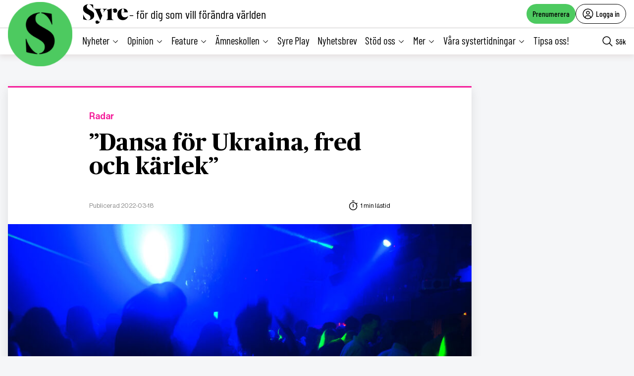

--- FILE ---
content_type: text/html; charset=UTF-8
request_url: https://tidningensyre.se/2022/18-mars-2022/dansa-for-ukraina-fred-och-karlek/
body_size: 31115
content:
<!DOCTYPE html>
<html lang="sv" data-theme="syre">
<head>
	<meta charset="UTF-8">
	<meta name="viewport" content="width=device-width, initial-scale=1.0">
	<title>&quot;Dansa för Ukraina, fred och kärlek&quot; - Syre</title>
	
<!-- Google Tag Manager -->
<script>(function(w,d,s,l,i){w[l]=w[l]||[];w[l].push({'gtm.start':
new Date().getTime(),event:'gtm.js'});var f=d.getElementsByTagName(s)[0],
j=d.createElement(s),dl=l!='dataLayer'?'&l='+l:'';j.async=true;j.src=
'https://www.googletagmanager.com/gtm.js?id='+i+dl;f.parentNode.insertBefore(j,f);
})(window,document,'script','dataLayer','GTM-M4T8HQW');</script>
<!-- End Google Tag Manager -->

<!-- Google Tag Manager (noscript) -->
<noscript><iframe src="https://www.googletagmanager.com/ns.html?id=GTM-M4T8HQW"
height="0" width="0" style="display:none;visibility:hidden"></iframe></noscript>
<!-- End Google Tag Manager (noscript) -->
	<style>img:is([sizes="auto" i], [sizes^="auto," i]) { contain-intrinsic-size: 3000px 1500px }</style>
	
<!-- Sökmotoroptimering av Rank Math – https://rankmath.com/ -->
<meta name="description" content="Viljan att bistå Ukraina och dess flyktingar genomsyrar politik, civilsamhälle och även kultur och nöje. Stödkonserter anordnas i stort och smått, från"/>
<meta name="robots" content="index, follow, max-snippet:-1, max-video-preview:-1, max-image-preview:large"/>
<link rel="canonical" href="https://tidningensyre.se/2022/18-mars-2022/dansa-for-ukraina-fred-och-karlek/" />
<meta property="og:locale" content="sv_SE" />
<meta property="og:type" content="article" />
<meta property="og:title" content="&quot;Dansa för Ukraina, fred och kärlek&quot; - Syre" />
<meta property="og:description" content="Viljan att bistå Ukraina och dess flyktingar genomsyrar politik, civilsamhälle och även kultur och nöje. Stödkonserter anordnas i stort och smått, från" />
<meta property="og:url" content="https://tidningensyre.se/2022/18-mars-2022/dansa-for-ukraina-fred-och-karlek/" />
<meta property="og:site_name" content="Syre" />
<meta property="article:section" content="Radar" />
<meta property="og:updated_time" content="2024-08-19T11:48:09+02:00" />
<meta property="og:image" content="https://tidningensyre.se/wp-content/uploads/2022/03/8ad438f3b1cf40360a08d383dd56a40c.jpg" />
<meta property="og:image:secure_url" content="https://tidningensyre.se/wp-content/uploads/2022/03/8ad438f3b1cf40360a08d383dd56a40c.jpg" />
<meta property="og:image:width" content="1200" />
<meta property="og:image:height" content="800" />
<meta property="og:image:alt" content="&#8221;Dansa för Ukraina, fred och kärlek&#8221;" />
<meta property="og:image:type" content="image/jpeg" />
<meta property="article:published_time" content="2022-03-18T16:55:43+01:00" />
<meta property="article:modified_time" content="2024-08-19T11:48:09+02:00" />
<meta name="twitter:card" content="summary_large_image" />
<meta name="twitter:title" content="&quot;Dansa för Ukraina, fred och kärlek&quot; - Syre" />
<meta name="twitter:description" content="Viljan att bistå Ukraina och dess flyktingar genomsyrar politik, civilsamhälle och även kultur och nöje. Stödkonserter anordnas i stort och smått, från" />
<meta name="twitter:image" content="https://tidningensyre.se/wp-content/uploads/2022/03/8ad438f3b1cf40360a08d383dd56a40c.jpg" />
<meta name="twitter:label1" content="Skriven av" />
<meta name="twitter:data1" content="Katarina Andersson" />
<meta name="twitter:label2" content="Lästid" />
<meta name="twitter:data2" content="Mindre än en minut" />
<script type="application/ld+json" class="rank-math-schema">{"@context":"https://schema.org","@graph":[{"@type":["Person","Organization"],"@id":"https://tidningensyre.se/#person","name":"Syre"},{"@type":"WebSite","@id":"https://tidningensyre.se/#website","url":"https://tidningensyre.se","name":"Syre","publisher":{"@id":"https://tidningensyre.se/#person"},"inLanguage":"sv-SE"},{"@type":"ImageObject","@id":"https://tidningensyre.se/wp-content/uploads/2022/03/8ad438f3b1cf40360a08d383dd56a40c.jpg","url":"https://tidningensyre.se/wp-content/uploads/2022/03/8ad438f3b1cf40360a08d383dd56a40c.jpg","width":"1200","height":"800","inLanguage":"sv-SE"},{"@type":"WebPage","@id":"https://tidningensyre.se/2022/18-mars-2022/dansa-for-ukraina-fred-och-karlek/#webpage","url":"https://tidningensyre.se/2022/18-mars-2022/dansa-for-ukraina-fred-och-karlek/","name":"&quot;Dansa f\u00f6r Ukraina, fred och k\u00e4rlek&quot; - Syre","datePublished":"2022-03-18T16:55:43+01:00","dateModified":"2024-08-19T11:48:09+02:00","isPartOf":{"@id":"https://tidningensyre.se/#website"},"primaryImageOfPage":{"@id":"https://tidningensyre.se/wp-content/uploads/2022/03/8ad438f3b1cf40360a08d383dd56a40c.jpg"},"inLanguage":"sv-SE"},{"@type":"Person","@id":"https://tidningensyre.se/author/katarina-andersson/","name":"Katarina Andersson","url":"https://tidningensyre.se/author/katarina-andersson/","image":{"@type":"ImageObject","@id":"https://secure.gravatar.com/avatar/0ce793f705f6b900559c6c7e1dabb703efa63460e53776e07ffbc882fb966287?s=96&amp;d=mm&amp;r=g","url":"https://secure.gravatar.com/avatar/0ce793f705f6b900559c6c7e1dabb703efa63460e53776e07ffbc882fb966287?s=96&amp;d=mm&amp;r=g","caption":"Katarina Andersson","inLanguage":"sv-SE"}},{"@type":"BlogPosting","headline":"&quot;Dansa f\u00f6r Ukraina, fred och k\u00e4rlek&quot; - Syre","datePublished":"2022-03-18T16:55:43+01:00","dateModified":"2024-08-19T11:48:09+02:00","articleSection":"Radar","author":{"@id":"https://tidningensyre.se/author/katarina-andersson/","name":"Katarina Andersson"},"publisher":{"@id":"https://tidningensyre.se/#person"},"description":"Viljan att bist\u00e5 Ukraina och dess flyktingar genomsyrar politik, civilsamh\u00e4lle och \u00e4ven kultur och n\u00f6je. St\u00f6dkonserter anordnas i stort och sm\u00e5tt, fr\u00e5n","name":"&quot;Dansa f\u00f6r Ukraina, fred och k\u00e4rlek&quot; - Syre","@id":"https://tidningensyre.se/2022/18-mars-2022/dansa-for-ukraina-fred-och-karlek/#richSnippet","isPartOf":{"@id":"https://tidningensyre.se/2022/18-mars-2022/dansa-for-ukraina-fred-och-karlek/#webpage"},"image":{"@id":"https://tidningensyre.se/wp-content/uploads/2022/03/8ad438f3b1cf40360a08d383dd56a40c.jpg"},"inLanguage":"sv-SE","mainEntityOfPage":{"@id":"https://tidningensyre.se/2022/18-mars-2022/dansa-for-ukraina-fred-och-karlek/#webpage"}}]}</script>
<!-- /Rank Math SEO-tillägg för WordPress -->

<link rel='dns-prefetch' href='//cdnjs.cloudflare.com' />
<style type="text/css">.brave_popup{display:none}</style><script data-no-optimize="1"> var brave_popup_data = {}; var bravepop_emailValidation=true; var brave_popup_videos = {};  var brave_popup_formData = {};var brave_popup_adminUser = false; var brave_popup_pageInfo = {"type":"single","pageID":2920864,"singleType":"post"};  var bravepop_emailSuggestions={};</script><link rel='stylesheet' id='wp-block-library-css' href='https://tidningensyre.se/wp-includes/css/dist/block-library/style.min.css?ver=6.8.3' type='text/css' media='all' />
<style id='classic-theme-styles-inline-css' type='text/css'>
/*! This file is auto-generated */
.wp-block-button__link{color:#fff;background-color:#32373c;border-radius:9999px;box-shadow:none;text-decoration:none;padding:calc(.667em + 2px) calc(1.333em + 2px);font-size:1.125em}.wp-block-file__button{background:#32373c;color:#fff;text-decoration:none}
</style>
<style id='global-styles-inline-css' type='text/css'>
:root{--wp--preset--aspect-ratio--square: 1;--wp--preset--aspect-ratio--4-3: 4/3;--wp--preset--aspect-ratio--3-4: 3/4;--wp--preset--aspect-ratio--3-2: 3/2;--wp--preset--aspect-ratio--2-3: 2/3;--wp--preset--aspect-ratio--16-9: 16/9;--wp--preset--aspect-ratio--9-16: 9/16;--wp--preset--color--black: #000000;--wp--preset--color--cyan-bluish-gray: #abb8c3;--wp--preset--color--white: #ffffff;--wp--preset--color--pale-pink: #f78da7;--wp--preset--color--vivid-red: #cf2e2e;--wp--preset--color--luminous-vivid-orange: #ff6900;--wp--preset--color--luminous-vivid-amber: #fcb900;--wp--preset--color--light-green-cyan: #7bdcb5;--wp--preset--color--vivid-green-cyan: #00d084;--wp--preset--color--pale-cyan-blue: #8ed1fc;--wp--preset--color--vivid-cyan-blue: #0693e3;--wp--preset--color--vivid-purple: #9b51e0;--wp--preset--gradient--vivid-cyan-blue-to-vivid-purple: linear-gradient(135deg,rgba(6,147,227,1) 0%,rgb(155,81,224) 100%);--wp--preset--gradient--light-green-cyan-to-vivid-green-cyan: linear-gradient(135deg,rgb(122,220,180) 0%,rgb(0,208,130) 100%);--wp--preset--gradient--luminous-vivid-amber-to-luminous-vivid-orange: linear-gradient(135deg,rgba(252,185,0,1) 0%,rgba(255,105,0,1) 100%);--wp--preset--gradient--luminous-vivid-orange-to-vivid-red: linear-gradient(135deg,rgba(255,105,0,1) 0%,rgb(207,46,46) 100%);--wp--preset--gradient--very-light-gray-to-cyan-bluish-gray: linear-gradient(135deg,rgb(238,238,238) 0%,rgb(169,184,195) 100%);--wp--preset--gradient--cool-to-warm-spectrum: linear-gradient(135deg,rgb(74,234,220) 0%,rgb(151,120,209) 20%,rgb(207,42,186) 40%,rgb(238,44,130) 60%,rgb(251,105,98) 80%,rgb(254,248,76) 100%);--wp--preset--gradient--blush-light-purple: linear-gradient(135deg,rgb(255,206,236) 0%,rgb(152,150,240) 100%);--wp--preset--gradient--blush-bordeaux: linear-gradient(135deg,rgb(254,205,165) 0%,rgb(254,45,45) 50%,rgb(107,0,62) 100%);--wp--preset--gradient--luminous-dusk: linear-gradient(135deg,rgb(255,203,112) 0%,rgb(199,81,192) 50%,rgb(65,88,208) 100%);--wp--preset--gradient--pale-ocean: linear-gradient(135deg,rgb(255,245,203) 0%,rgb(182,227,212) 50%,rgb(51,167,181) 100%);--wp--preset--gradient--electric-grass: linear-gradient(135deg,rgb(202,248,128) 0%,rgb(113,206,126) 100%);--wp--preset--gradient--midnight: linear-gradient(135deg,rgb(2,3,129) 0%,rgb(40,116,252) 100%);--wp--preset--font-size--small: 13px;--wp--preset--font-size--medium: 20px;--wp--preset--font-size--large: 36px;--wp--preset--font-size--x-large: 42px;--wp--preset--spacing--20: 0.44rem;--wp--preset--spacing--30: 0.67rem;--wp--preset--spacing--40: 1rem;--wp--preset--spacing--50: 1.5rem;--wp--preset--spacing--60: 2.25rem;--wp--preset--spacing--70: 3.38rem;--wp--preset--spacing--80: 5.06rem;--wp--preset--shadow--natural: 6px 6px 9px rgba(0, 0, 0, 0.2);--wp--preset--shadow--deep: 12px 12px 50px rgba(0, 0, 0, 0.4);--wp--preset--shadow--sharp: 6px 6px 0px rgba(0, 0, 0, 0.2);--wp--preset--shadow--outlined: 6px 6px 0px -3px rgba(255, 255, 255, 1), 6px 6px rgba(0, 0, 0, 1);--wp--preset--shadow--crisp: 6px 6px 0px rgba(0, 0, 0, 1);}:where(.is-layout-flex){gap: 0.5em;}:where(.is-layout-grid){gap: 0.5em;}body .is-layout-flex{display: flex;}.is-layout-flex{flex-wrap: wrap;align-items: center;}.is-layout-flex > :is(*, div){margin: 0;}body .is-layout-grid{display: grid;}.is-layout-grid > :is(*, div){margin: 0;}:where(.wp-block-columns.is-layout-flex){gap: 2em;}:where(.wp-block-columns.is-layout-grid){gap: 2em;}:where(.wp-block-post-template.is-layout-flex){gap: 1.25em;}:where(.wp-block-post-template.is-layout-grid){gap: 1.25em;}.has-black-color{color: var(--wp--preset--color--black) !important;}.has-cyan-bluish-gray-color{color: var(--wp--preset--color--cyan-bluish-gray) !important;}.has-white-color{color: var(--wp--preset--color--white) !important;}.has-pale-pink-color{color: var(--wp--preset--color--pale-pink) !important;}.has-vivid-red-color{color: var(--wp--preset--color--vivid-red) !important;}.has-luminous-vivid-orange-color{color: var(--wp--preset--color--luminous-vivid-orange) !important;}.has-luminous-vivid-amber-color{color: var(--wp--preset--color--luminous-vivid-amber) !important;}.has-light-green-cyan-color{color: var(--wp--preset--color--light-green-cyan) !important;}.has-vivid-green-cyan-color{color: var(--wp--preset--color--vivid-green-cyan) !important;}.has-pale-cyan-blue-color{color: var(--wp--preset--color--pale-cyan-blue) !important;}.has-vivid-cyan-blue-color{color: var(--wp--preset--color--vivid-cyan-blue) !important;}.has-vivid-purple-color{color: var(--wp--preset--color--vivid-purple) !important;}.has-black-background-color{background-color: var(--wp--preset--color--black) !important;}.has-cyan-bluish-gray-background-color{background-color: var(--wp--preset--color--cyan-bluish-gray) !important;}.has-white-background-color{background-color: var(--wp--preset--color--white) !important;}.has-pale-pink-background-color{background-color: var(--wp--preset--color--pale-pink) !important;}.has-vivid-red-background-color{background-color: var(--wp--preset--color--vivid-red) !important;}.has-luminous-vivid-orange-background-color{background-color: var(--wp--preset--color--luminous-vivid-orange) !important;}.has-luminous-vivid-amber-background-color{background-color: var(--wp--preset--color--luminous-vivid-amber) !important;}.has-light-green-cyan-background-color{background-color: var(--wp--preset--color--light-green-cyan) !important;}.has-vivid-green-cyan-background-color{background-color: var(--wp--preset--color--vivid-green-cyan) !important;}.has-pale-cyan-blue-background-color{background-color: var(--wp--preset--color--pale-cyan-blue) !important;}.has-vivid-cyan-blue-background-color{background-color: var(--wp--preset--color--vivid-cyan-blue) !important;}.has-vivid-purple-background-color{background-color: var(--wp--preset--color--vivid-purple) !important;}.has-black-border-color{border-color: var(--wp--preset--color--black) !important;}.has-cyan-bluish-gray-border-color{border-color: var(--wp--preset--color--cyan-bluish-gray) !important;}.has-white-border-color{border-color: var(--wp--preset--color--white) !important;}.has-pale-pink-border-color{border-color: var(--wp--preset--color--pale-pink) !important;}.has-vivid-red-border-color{border-color: var(--wp--preset--color--vivid-red) !important;}.has-luminous-vivid-orange-border-color{border-color: var(--wp--preset--color--luminous-vivid-orange) !important;}.has-luminous-vivid-amber-border-color{border-color: var(--wp--preset--color--luminous-vivid-amber) !important;}.has-light-green-cyan-border-color{border-color: var(--wp--preset--color--light-green-cyan) !important;}.has-vivid-green-cyan-border-color{border-color: var(--wp--preset--color--vivid-green-cyan) !important;}.has-pale-cyan-blue-border-color{border-color: var(--wp--preset--color--pale-cyan-blue) !important;}.has-vivid-cyan-blue-border-color{border-color: var(--wp--preset--color--vivid-cyan-blue) !important;}.has-vivid-purple-border-color{border-color: var(--wp--preset--color--vivid-purple) !important;}.has-vivid-cyan-blue-to-vivid-purple-gradient-background{background: var(--wp--preset--gradient--vivid-cyan-blue-to-vivid-purple) !important;}.has-light-green-cyan-to-vivid-green-cyan-gradient-background{background: var(--wp--preset--gradient--light-green-cyan-to-vivid-green-cyan) !important;}.has-luminous-vivid-amber-to-luminous-vivid-orange-gradient-background{background: var(--wp--preset--gradient--luminous-vivid-amber-to-luminous-vivid-orange) !important;}.has-luminous-vivid-orange-to-vivid-red-gradient-background{background: var(--wp--preset--gradient--luminous-vivid-orange-to-vivid-red) !important;}.has-very-light-gray-to-cyan-bluish-gray-gradient-background{background: var(--wp--preset--gradient--very-light-gray-to-cyan-bluish-gray) !important;}.has-cool-to-warm-spectrum-gradient-background{background: var(--wp--preset--gradient--cool-to-warm-spectrum) !important;}.has-blush-light-purple-gradient-background{background: var(--wp--preset--gradient--blush-light-purple) !important;}.has-blush-bordeaux-gradient-background{background: var(--wp--preset--gradient--blush-bordeaux) !important;}.has-luminous-dusk-gradient-background{background: var(--wp--preset--gradient--luminous-dusk) !important;}.has-pale-ocean-gradient-background{background: var(--wp--preset--gradient--pale-ocean) !important;}.has-electric-grass-gradient-background{background: var(--wp--preset--gradient--electric-grass) !important;}.has-midnight-gradient-background{background: var(--wp--preset--gradient--midnight) !important;}.has-small-font-size{font-size: var(--wp--preset--font-size--small) !important;}.has-medium-font-size{font-size: var(--wp--preset--font-size--medium) !important;}.has-large-font-size{font-size: var(--wp--preset--font-size--large) !important;}.has-x-large-font-size{font-size: var(--wp--preset--font-size--x-large) !important;}
:where(.wp-block-post-template.is-layout-flex){gap: 1.25em;}:where(.wp-block-post-template.is-layout-grid){gap: 1.25em;}
:where(.wp-block-columns.is-layout-flex){gap: 2em;}:where(.wp-block-columns.is-layout-grid){gap: 2em;}
:root :where(.wp-block-pullquote){font-size: 1.5em;line-height: 1.6;}
</style>
<link rel='stylesheet' id='cmplz-general-css' href='https://tidningensyre.se/wp-content/plugins/complianz-gdpr/assets/css/cookieblocker.min.css?ver=1768736716' type='text/css' media='all' />
<link rel='stylesheet' id='syre-main-less-css' href='https://tidningensyre.se/wp-content/themes/mediehuset-gront/build/syre-main-less.css?ver=a2fb3ce74724f81fc0fd' type='text/css' media='all' />
<link rel='stylesheet' id='main-sass-css' href='https://tidningensyre.se/wp-content/themes/mediehuset-gront/build/main-sass.css?ver=397a0f99813679cc98ff' type='text/css' media='all' />
<link rel="https://api.w.org/" href="https://tidningensyre.se/wp-json/" /><link rel="alternate" title="JSON" type="application/json" href="https://tidningensyre.se/wp-json/wp/v2/posts/2920864" /><link rel="EditURI" type="application/rsd+xml" title="RSD" href="https://tidningensyre.se/xmlrpc.php?rsd" />

<link rel='shortlink' href='https://tidningensyre.se/?p=2920864' />
<link rel="alternate" title="oEmbed (JSON)" type="application/json+oembed" href="https://tidningensyre.se/wp-json/oembed/1.0/embed?url=https%3A%2F%2Ftidningensyre.se%2F2022%2F18-mars-2022%2Fdansa-for-ukraina-fred-och-karlek%2F" />
<link rel="alternate" title="oEmbed (XML)" type="text/xml+oembed" href="https://tidningensyre.se/wp-json/oembed/1.0/embed?url=https%3A%2F%2Ftidningensyre.se%2F2022%2F18-mars-2022%2Fdansa-for-ukraina-fred-och-karlek%2F&#038;format=xml" />
			<style>.cmplz-hidden {
					display: none !important;
				}</style><link rel="icon" href="https://tidningensyre.se/wp-content/uploads/2021/06/cropped-Syre-favicon-32x32.png" sizes="32x32" />
<link rel="icon" href="https://tidningensyre.se/wp-content/uploads/2021/06/cropped-Syre-favicon-192x192.png" sizes="192x192" />
<link rel="apple-touch-icon" href="https://tidningensyre.se/wp-content/uploads/2021/06/cropped-Syre-favicon-180x180.png" />
<meta name="msapplication-TileImage" content="https://tidningensyre.se/wp-content/uploads/2021/06/cropped-Syre-favicon-270x270.png" />
		<style type="text/css" id="wp-custom-css">
			
/* ===== Göm huvudmenyn på sidan 1280573 ===== */  
  .page-id-4191525 .site-header, /* Döljer huvudmenyn */
    .page-id-4191525 .site-header-sticky /* Döljer menyraden */ {
      display: none;
    }

/* ===== Sidfotens menyer: gör länkar vita på sidan 1280573 ===== */
body.page-id-4191525 footer .menu-item a {
    color: #ffffff !important;
}

/* Lägg padding ovanför alla rubriker på sidan */
body.page-id-4191525 h3 {
    padding-top: 15px; /* justera värdet efter behov */
}



/* Gör text i vanliga block (Gutenberg) vit */
body.page-id-4191525 .wp-block,
body.page-id-4191525 .wp-block p,
body.page-id-4191525 .wp-block li,
body.page-id-4191525 .wp-block blockquote,
body.page-id-4191525 .wp-block h1,
body.page-id-4191525 .wp-block h2,
body.page-id-4191525 .wp-block h3,
body.page-id-4191525 .wp-block h4,
body.page-id-4191525 .wp-block h5,
body.page-id-4191525 .wp-block h6 {
    color: #ffffff !important;
}


/* Endast rubriker och brödtext i innehållsblocket på sidan 4191525 */
body.page-id-4191525 .wp-block-group,
body.page-id-4191525 .elementor-inner-section,
body.page-id-4191525 .elementor-widget-wrap {
    color: #ffffff;
}

/* Menyn och andra element påverkas inte */
body.page-id-4191525 .menu a,
body.page-id-4191525 .nav-menu a,
body.page-id-4191525 .main-navigation a {
    color: #000000 !important;
}

body.page-id-4191525 {
    font-family: "Roboto", sans-serif;
}


body.page-id-4191525 {
    background-color: #1a1a1a; /* Ändra till din färg */
}

/* Här börjar nya CSS-koden för id 4191525 */

.page-id-4163254 .navbar__navigation{display:none;}
.page-id-4163254 .footer-wrapper{display:none;}
.page-id-4163254 .search__bar{display:none;}




/* Contact Form 7 Styles
---------------------------------*/
 
.wpcf7 {
 
background-color: #F0F0F0;
 
border: 3px solid #666666;
 
}.wpcf7-form 




{
 
margin-left: 25px;
 
margin-right: 25px;
 
margin-top: 25px;
	margin-bottom: 25px;
	.wpcf7-textarea {
 
width: 50%;
 
}
	.wpcf7 input {
 
width: 50%;
 
}
	.wpcf7-text {
width: 50%;
}
	.wpcf7-submit {
 
background: #555555;
 
color: #ffffff;
 
}
		</style>
		    
<link rel="preload" href="https://tidningensyre.se/wp-content/themes/mediehuset-gront/build/fonts/NHaasGroteskDSPro-65Md.woff" as="font" type="font/woff" crossorigin>
<link rel="preload" href="https://tidningensyre.se/wp-content/themes/mediehuset-gront/build/fonts/PublicoText-Roman.woff" as="font" type="font/woff" crossorigin>
	<meta name="application-name" content="Syre"/>

		<script>
		/* Setup shared MHG object */
		window.MHG = (function() {
			var callbacks = {
				onInit: []
			},
			addCallback = function(eventName, func) {
				// Store given callback 'func' to be run on event 'eventName'
				if(callbacks[eventName]) {
					callbacks[eventName].push(func);
				}
			};

			return {
				_callbacks: callbacks,
				onInit: function(cb) { addCallback('onInit', cb) }
			}
		})();
	</script>
		
		<!-- Google tag (gtag.js) -->
		<script async src="https://www.googletagmanager.com/gtag/js?id=G-MNKD32YWK5"></script>
		<script type="text/javascript" data-category="statistics">
			window.dataLayer = window.dataLayer || [];
			function gtag(){dataLayer.push(arguments);}
			gtag('js', new Date());

			gtag('config', 'G-MNKD32YWK5');

			const initial_gtm_data = [{"is_loggedin":"0"},{"is_editor":"0"},{"is_subscriber":"0"},{"count_articles_read":"0"},{"google_analytics_id":"UA-61073195-2"},{"google_analytics4_id":"G-1KFE8L4QZH"},{"facebook_pixel_id":"778409072358410"},{"postAuthor":"Katarina Andersson"},{"content_group":"202211"},{"articleCategory":"Radar"}];
            if ( Array.isArray( initial_gtm_data ) ) {
                initial_gtm_data.forEach(element => {
                    dataLayer.push( element )
                })
            }
		</script>
			
	
			<script async src="https://servedby.revive-adserver.net/asyncjs.php"></script>
		<script>
			var adsReviveZones  = {"front900":"11151","articleFirst":"11145","articleSecond":"11146","article900":"11151","frontLastLeft":"11725","frontLastRight":"11736"};
		</script>
	  
 	<!-- Hotjar Tracking Code for https://tidningensyre.se/ -->
	<script>
		(function(h,o,t,j,a,r){
			h.hj=h.hj||function(){(h.hj.q=h.hj.q||[]).push(arguments)};
			h._hjSettings={hjid:2790554,hjsv:6};
			a=o.getElementsByTagName('head')[0];
			r=o.createElement('script');r.async=1;
			r.src=t+h._hjSettings.hjid+j+h._hjSettings.hjsv;
			a.appendChild(r);
		})(window,document,'https://static.hotjar.com/c/hotjar-','.js?sv=');
	</script>
		</head>

<body id="web3" class="wp-singular post-template-default single single-post postid-2920864 single-format-standard wp-theme-mediehuset-gront article web3 dansa-for-ukraina-fred-och-karlek" data-current_post=2920864>
<!-- Skip to main-content button -->
<a href="#is-main-content-area" class="skip-link" alt="link to skip to main content">Skip to main content</a>


<input type="checkbox" name="header-search-toggle" class="header-search-toggle is-input-hidden" id="header-search-toggle">
<input type="checkbox" name="header-mobile-menu-toggle" class="header-mobile-menu-toggle is-input-hidden" id="header-mobile-menu-toggle">

<header class="site-header is-visible-on-desktop">
	<div class="is-wide-container header-top">

		<div class="header-tagline">
		<a href="https://tidningensyre.se" class="header-logo"><svg alt="Logotyp" width="95" height="40" class="syre-logo-svg" xmlns="http://www.w3.org/2000/svg" xmlns:xlink="http://www.w3.org/1999/xlink" viewBox="0 0 92 40"><defs><style>.a{fill:#fff;}.b{mask:url(#a);}.c{mask:url(#b);}.d{mask:url(#c);}.e{mask:url(#d);}</style><mask id="a" x="0.13" y="0.39" width="22.79" height="32.3" maskUnits="userSpaceOnUse"><path class="a" d="M22.92,0.39H0.13v32.3H22.92V0.39h0Z"/></mask><mask id="b" x="0" y="20.95" width="9.18" height="11.74" maskUnits="userSpaceOnUse"><path class="a" d="M0,20.95V32.68H9.18V20.95H0Z"/></mask><mask id="c" x="12.35" y="0.39" width="8.77" height="9.32" maskUnits="userSpaceOnUse"><path class="a" d="M21.13,0.39H12.35V9.71h8.77V0.39h0Z"/></mask><mask id="d" x="25.22" y="33.32" width="9.25" height="6.64" maskUnits="userSpaceOnUse"><path class="a" d="M25.22,40h9.25V33.32H25.22V40h0Z"/></mask></defs><title>Logotyp Syre</title><g class="b"><path d="M15.08,12.69C11.09,10.44,7.7,9,7.7,5.34c0-2.8,1.08-4.2,3.46-4.5V0.39C6,0.74.13,3.64,0.13,9.84c0,4.95,3.56,7.75,7.7,9.95,4.71,2.6,7.29,4,7.29,7.3a4.91,4.91,0,0,1-4.37,5.1v0.5c6.74-.35,12.16-3.7,12.16-10.3,0-5.45-3.9-7.5-7.84-9.7"/></g><g class="c"><path d="M0.46,20.95H0L0.45,31a37.51,37.51,0,0,0,8.73,1.67V32.23C5.61,31.13,1.74,25.6.46,20.95"/></g><g class="d"><path d="M20.67,9.71h0.46L20.57,1.5A35.61,35.61,0,0,0,12.35.39V0.84c4.36,0.9,6.88,5,8.31,8.87"/></g><path d="M34.63,12.24a2.31,2.31,0,0,1,2.3-2V9.71H22.26v0.48c2,0.3,3.11,1.24,4.34,4.09L34.73,33h0.36L39,23.77l-3.5-8.64a9.82,9.82,0,0,1-.89-2.89"/><path d="M48.83,9.71H39.31v0.48a3,3,0,0,1,2.95,2.95,12.52,12.52,0,0,1-.78,3.5L41.78,17c1.84-4,4.27-6.4,7-6.8V9.71Z"/><path d="M64.53,9.19a6.36,6.36,0,0,0-5.39,3.95v0.2a2.93,2.93,0,0,1,2.22-1.4,1.21,1.21,0,0,1,.49.1,3.94,3.94,0,0,0-.67,2.25,3.51,3.51,0,0,0,3.75,3.45,4,4,0,0,0,4.17-4.25c0-2.65-1.76-4.3-4.57-4.3"/><path d="M58,28.28v-19L58,9.09,48,12v0.25a1.62,1.62,0,0,1,.76.6c0.87,0.6,1.22,1.25,1.22,3V28.13c0,2.85-.79,3.45-2.78,3.8v0.64H61.52V31.93C59.14,31.68,58,30.78,58,28.28"/><path d="M91,24.28C89.82,25.88,88,27,84.81,27c-4.45,0-7.39-2.85-7.39-8.8,0-5.5,1.15-7.9,2.74-8.6V9.24c-6.34.85-10.77,5.45-10.77,12.2,0,5.8,3.75,11.25,11.26,11.25a10.71,10.71,0,0,0,10.64-8.2Z"/><path d="M83.53,16.24L79,16.89v0.19H90.48c0-3.88-2.8-7.63-9.14-7.88v0.4c1.19,0.45,2.08,3.5,2.19,6.65"/><g class="e"><path d="M32.18,36.53c-0.42-1.63-1.42-3.36-3.86-3.2a3.25,3.25,0,0,0-3.09,3.51A3.39,3.39,0,0,0,29,39.95c3.11-.21,4.52-2.26,5.49-5.23l-0.37-.13a6.08,6.08,0,0,1-1.93,1.94"/></g></svg>
</a>
		<span> &#8211; för dig som vill förändra världen</span>
		</div> 
				<div class="header-actions">
						<a href="https://tidningensyre.se/prenumerera" class="button-rounded button--slimmed button--color-1">Prenumerera</a>
									<button class="button-rounded button--slimmed button--color-4 button-with-icon--left js__login-toggler"> <svg width="32" height="32" viewBox="0 0 32 32" fill="none" xmlns="http://www.w3.org/2000/svg">
<path d="M16 8C15.0111 8 14.0444 8.29325 13.2222 8.84265C12.3999 9.39206 11.759 10.173 11.3806 11.0866C11.0022 12.0002 10.9031 13.0055 11.0961 13.9755C11.289 14.9454 11.7652 15.8363 12.4645 16.5355C13.1637 17.2348 14.0546 17.711 15.0246 17.9039C15.9945 18.0969 16.9998 17.9978 17.9134 17.6194C18.8271 17.241 19.6079 16.6001 20.1574 15.7779C20.7068 14.9556 21 13.9889 21 13C21 11.6739 20.4732 10.4021 19.5355 9.46447C18.5979 8.52678 17.3261 8 16 8ZM16 16C15.4067 16 14.8266 15.8241 14.3333 15.4944C13.8399 15.1648 13.4554 14.6962 13.2284 14.1481C13.0013 13.5999 12.9419 12.9967 13.0576 12.4147C13.1734 11.8328 13.4591 11.2982 13.8787 10.8787C14.2982 10.4591 14.8328 10.1734 15.4147 10.0576C15.9967 9.94189 16.5999 10.0013 17.1481 10.2284C17.6962 10.4554 18.1648 10.8399 18.4944 11.3333C18.8241 11.8266 19 12.4067 19 13C18.9992 13.7954 18.6829 14.558 18.1204 15.1204C17.558 15.6829 16.7954 15.9992 16 16Z" fill="black"/>
<path d="M16 2C13.2311 2 10.5243 2.82109 8.22201 4.35943C5.91973 5.89777 4.12531 8.08427 3.06569 10.6424C2.00606 13.2006 1.72881 16.0155 2.269 18.7313C2.8092 21.447 4.14257 23.9416 6.1005 25.8995C8.05844 27.8574 10.553 29.1908 13.2687 29.731C15.9845 30.2712 18.7994 29.9939 21.3576 28.9343C23.9157 27.8747 26.1022 26.0803 27.6406 23.778C29.1789 21.4757 30 18.7689 30 16C29.9958 12.2883 28.5194 8.72977 25.8948 6.10518C23.2702 3.48059 19.7117 2.00423 16 2ZM10 26.377V25C10.0008 24.2046 10.3171 23.442 10.8796 22.8796C11.442 22.3171 12.2046 22.0008 13 22H19C19.7954 22.0008 20.558 22.3171 21.1204 22.8796C21.6829 23.442 21.9992 24.2046 22 25V26.377C20.1792 27.4402 18.1085 28.0005 16 28.0005C13.8915 28.0005 11.8208 27.4402 10 26.377ZM23.992 24.926C23.9721 23.6143 23.4377 22.363 22.5039 21.4416C21.5702 20.5202 20.3118 20.0025 19 20H13C11.6882 20.0025 10.4298 20.5202 9.49609 21.4416C8.56234 22.363 8.02793 23.6143 8.008 24.926C6.19456 23.3067 4.91573 21.1749 4.34083 18.8127C3.76594 16.4505 3.9221 13.9693 4.78864 11.6979C5.65518 9.42637 7.19122 7.47167 9.19337 6.09257C11.1955 4.71347 13.5693 3.97503 16.0005 3.97503C18.4317 3.97503 20.8055 4.71347 22.8076 6.09257C24.8098 7.47167 26.3458 9.42637 27.2124 11.6979C28.0789 13.9693 28.2351 16.4505 27.6602 18.8127C27.0853 21.1749 25.8064 23.3067 23.993 24.926H23.992Z" fill="black"/>
</svg>
 Logga in</button>
					</div> 
			</div> 
</header>
<div class="site-header-sticky js__site-header-sticky">
	<div class="is-wide-container header-bottom">
	<div class="header-sticky__col">
		<a class="is-visible-on-desktop" href="https://tidningensyre.se"><img class="header-icon" src='https://tidningensyre.se/wp-content/themes/mediehuset-gront/assets/img/icons/syre/logo-icon.svg' alt="Logotyp - Syre">	
				<div class="header-logo">
					<svg alt="Logotyp" width="95" height="40" class="syre-logo-svg" xmlns="http://www.w3.org/2000/svg" xmlns:xlink="http://www.w3.org/1999/xlink" viewBox="0 0 92 40"><defs><style>.a{fill:#fff;}.b{mask:url(#a);}.c{mask:url(#b);}.d{mask:url(#c);}.e{mask:url(#d);}</style><mask id="a" x="0.13" y="0.39" width="22.79" height="32.3" maskUnits="userSpaceOnUse"><path class="a" d="M22.92,0.39H0.13v32.3H22.92V0.39h0Z"/></mask><mask id="b" x="0" y="20.95" width="9.18" height="11.74" maskUnits="userSpaceOnUse"><path class="a" d="M0,20.95V32.68H9.18V20.95H0Z"/></mask><mask id="c" x="12.35" y="0.39" width="8.77" height="9.32" maskUnits="userSpaceOnUse"><path class="a" d="M21.13,0.39H12.35V9.71h8.77V0.39h0Z"/></mask><mask id="d" x="25.22" y="33.32" width="9.25" height="6.64" maskUnits="userSpaceOnUse"><path class="a" d="M25.22,40h9.25V33.32H25.22V40h0Z"/></mask></defs><title>Logotyp Syre</title><g class="b"><path d="M15.08,12.69C11.09,10.44,7.7,9,7.7,5.34c0-2.8,1.08-4.2,3.46-4.5V0.39C6,0.74.13,3.64,0.13,9.84c0,4.95,3.56,7.75,7.7,9.95,4.71,2.6,7.29,4,7.29,7.3a4.91,4.91,0,0,1-4.37,5.1v0.5c6.74-.35,12.16-3.7,12.16-10.3,0-5.45-3.9-7.5-7.84-9.7"/></g><g class="c"><path d="M0.46,20.95H0L0.45,31a37.51,37.51,0,0,0,8.73,1.67V32.23C5.61,31.13,1.74,25.6.46,20.95"/></g><g class="d"><path d="M20.67,9.71h0.46L20.57,1.5A35.61,35.61,0,0,0,12.35.39V0.84c4.36,0.9,6.88,5,8.31,8.87"/></g><path d="M34.63,12.24a2.31,2.31,0,0,1,2.3-2V9.71H22.26v0.48c2,0.3,3.11,1.24,4.34,4.09L34.73,33h0.36L39,23.77l-3.5-8.64a9.82,9.82,0,0,1-.89-2.89"/><path d="M48.83,9.71H39.31v0.48a3,3,0,0,1,2.95,2.95,12.52,12.52,0,0,1-.78,3.5L41.78,17c1.84-4,4.27-6.4,7-6.8V9.71Z"/><path d="M64.53,9.19a6.36,6.36,0,0,0-5.39,3.95v0.2a2.93,2.93,0,0,1,2.22-1.4,1.21,1.21,0,0,1,.49.1,3.94,3.94,0,0,0-.67,2.25,3.51,3.51,0,0,0,3.75,3.45,4,4,0,0,0,4.17-4.25c0-2.65-1.76-4.3-4.57-4.3"/><path d="M58,28.28v-19L58,9.09,48,12v0.25a1.62,1.62,0,0,1,.76.6c0.87,0.6,1.22,1.25,1.22,3V28.13c0,2.85-.79,3.45-2.78,3.8v0.64H61.52V31.93C59.14,31.68,58,30.78,58,28.28"/><path d="M91,24.28C89.82,25.88,88,27,84.81,27c-4.45,0-7.39-2.85-7.39-8.8,0-5.5,1.15-7.9,2.74-8.6V9.24c-6.34.85-10.77,5.45-10.77,12.2,0,5.8,3.75,11.25,11.26,11.25a10.71,10.71,0,0,0,10.64-8.2Z"/><path d="M83.53,16.24L79,16.89v0.19H90.48c0-3.88-2.8-7.63-9.14-7.88v0.4c1.19,0.45,2.08,3.5,2.19,6.65"/><g class="e"><path d="M32.18,36.53c-0.42-1.63-1.42-3.36-3.86-3.2a3.25,3.25,0,0,0-3.09,3.51A3.39,3.39,0,0,0,29,39.95c3.11-.21,4.52-2.26,5.49-5.23l-0.37-.13a6.08,6.08,0,0,1-1.93,1.94"/></g></svg>
				</div>				
			</a>
			<nav class="header-nav-main is-visible-on-desktop">
			<ul id="menu-huvudmeny" class="menu"><li id="menu-item-2215919" class="menu-item menu-item-type-custom menu-item-object-custom menu-item-has-children menu-item-2215919"><input type="radio" name="main-submenu-toggle" id="2215919"><label for="2215919" class="sub-menu-icon sub-menu-open"><span>Nyheter</span><svg width="32" height="32" viewBox="0 0 32 32" fill="none" xmlns="http://www.w3.org/2000/svg">
<path d="M16 22L6 12L7.4 10.6L16 19.2L24.6 10.6L26 12L16 22Z" fill="black"/>
</svg>
</label><label for="sub-menu-close-input" class="sub-menu-icon sub-menu-close"><span>Nyheter</span><svg width="32" height="32" viewBox="0 0 32 32" fill="none" xmlns="http://www.w3.org/2000/svg">
<path d="M16 10L26 20L24.6 21.4L16 12.8L7.4 21.4L6 20L16 10Z" fill="black"/>
</svg>
</label>
<ul class="sub-menu">
	<li id="menu-item-2215920" class="menu-item menu-item-type-custom menu-item-object-custom menu-item-2215920"><a href="/" title="Till startsidan med det senaste artiklarna">Senaste  (Hem)</a></li>
	<li id="menu-item-2190617" class="menu-item menu-item-type-taxonomy menu-item-object-section current-post-ancestor current-menu-parent current-post-parent menu-item-2190617"><a href="https://tidningensyre.se/sektion/radar/" title="Här får du hela nyhetsöverblicken">Radar (Korta nyheter)</a></li>
	<li id="menu-item-2190620" class="menu-item menu-item-type-taxonomy menu-item-object-section menu-item-2190620"><a href="https://tidningensyre.se/sektion/zoom/" title="Till artiklar om miljö, frihet, integritet, solidaritet, hbtq, mångfald, normer och mycket mer.">Zoom (Fördjupningar)</a></li>
</ul>
</li>
<li id="menu-item-2215925" class="menu-item menu-item-type-custom menu-item-object-custom menu-item-has-children menu-item-2215925"><input type="radio" name="main-submenu-toggle" id="2215925"><label for="2215925" class="sub-menu-icon sub-menu-open"><span>Opinion</span><svg width="32" height="32" viewBox="0 0 32 32" fill="none" xmlns="http://www.w3.org/2000/svg">
<path d="M16 22L6 12L7.4 10.6L16 19.2L24.6 10.6L26 12L16 22Z" fill="black"/>
</svg>
</label><label for="sub-menu-close-input" class="sub-menu-icon sub-menu-close"><span>Opinion</span><svg width="32" height="32" viewBox="0 0 32 32" fill="none" xmlns="http://www.w3.org/2000/svg">
<path d="M16 10L26 20L24.6 21.4L16 12.8L7.4 21.4L6 20L16 10Z" fill="black"/>
</svg>
</label>
<ul class="sub-menu">
	<li id="menu-item-2215935" class="menu-item menu-item-type-taxonomy menu-item-object-section menu-item-2215935"><a href="https://tidningensyre.se/sektion/ledare/" title="Visar alla Ledare">Ledare</a></li>
	<li id="menu-item-2215933" class="menu-item menu-item-type-taxonomy menu-item-object-section menu-item-2215933"><a href="https://tidningensyre.se/sektion/kronika/" title="Visar alla krönikor">Krönikor</a></li>
	<li id="menu-item-2222339" class="menu-item menu-item-type-taxonomy menu-item-object-category menu-item-2222339"><a href="https://tidningensyre.se/category/glod/under-ytan/" title="Till alla Essäer">Under ytan (Essäer)</a></li>
	<li id="menu-item-2190622" class="menu-item menu-item-type-taxonomy menu-item-object-category menu-item-2190622"><a href="https://tidningensyre.se/category/glod/debatt-glod/" title="Tilla alla debatt artiklar">Debatt</a></li>
	<li id="menu-item-2222241" class="menu-item menu-item-type-taxonomy menu-item-object-category menu-item-2222241"><a href="https://tidningensyre.se/category/glod/panelen/" title="Visar alla panelartiklar">Panelen</a></li>
	<li id="menu-item-2246604" class="menu-item menu-item-type-post_type menu-item-object-page menu-item-2246604"><a href="https://tidningensyre.se/all-glod/" title="Till alla opinion artiklar">All Glöd (Opinion)</a></li>
</ul>
</li>
<li id="menu-item-2215953" class="menu-item menu-item-type-custom menu-item-object-custom menu-item-has-children menu-item-2215953"><input type="radio" name="main-submenu-toggle" id="2215953"><label for="2215953" class="sub-menu-icon sub-menu-open"><span>Feature</span><svg width="32" height="32" viewBox="0 0 32 32" fill="none" xmlns="http://www.w3.org/2000/svg">
<path d="M16 22L6 12L7.4 10.6L16 19.2L24.6 10.6L26 12L16 22Z" fill="black"/>
</svg>
</label><label for="sub-menu-close-input" class="sub-menu-icon sub-menu-close"><span>Feature</span><svg width="32" height="32" viewBox="0 0 32 32" fill="none" xmlns="http://www.w3.org/2000/svg">
<path d="M16 10L26 20L24.6 21.4L16 12.8L7.4 21.4L6 20L16 10Z" fill="black"/>
</svg>
</label>
<ul class="sub-menu">
	<li id="menu-item-2215956" class="menu-item menu-item-type-taxonomy menu-item-object-section menu-item-2215956"><a href="https://tidningensyre.se/sektion/i-blickfanget/" title="Till alla &#8221;i blickfånget&#8221; artiklar">I blickfånget</a></li>
	<li id="menu-item-2752673" class="menu-item menu-item-type-taxonomy menu-item-object-category menu-item-2752673"><a href="https://tidningensyre.se/category/energi/syre-forklarar/" title="Till alla &#8221;Syre förklarar&#8221; artiklar">Syre förklarar</a></li>
	<li id="menu-item-2215987" class="menu-item menu-item-type-taxonomy menu-item-object-category menu-item-2215987"><a href="https://tidningensyre.se/category/energi/kan-sjalv/" title="Till alla Kan själv artiklar">Kan själv</a></li>
	<li id="menu-item-2741832" class="menu-item menu-item-type-taxonomy menu-item-object-category menu-item-2741832"><a href="https://tidningensyre.se/category/energi/en-syl-i-vadret/" title="Till alla &#8221;En syl i vädret&#8221; artiklar">En syl i vädret</a></li>
	<li id="menu-item-2718661" class="menu-item menu-item-type-taxonomy menu-item-object-category menu-item-2718661"><a href="https://tidningensyre.se/category/energi/kultursvepet/" title="Till alla artiklar som berör kultur">Kultursvepet</a></li>
	<li id="menu-item-2235467" class="menu-item menu-item-type-taxonomy menu-item-object-category menu-item-2235467"><a href="https://tidningensyre.se/category/energi/omojliga-intervjun/" title="Till alla omöjliga intervjuer">Omöjliga intervjun</a></li>
	<li id="menu-item-2215979" class="menu-item menu-item-type-taxonomy menu-item-object-category menu-item-2215979"><a href="https://tidningensyre.se/category/energi/mat/" title="Till alla &#8221;Mat med Jenny&#8221; artiklar">Mat</a></li>
	<li id="menu-item-4177652" class="menu-item menu-item-type-custom menu-item-object-custom menu-item-4177652"><a href="https://tidningensyre.se/tag/krogrecension/">Krogrecensioner</a></li>
	<li id="menu-item-2215974" class="menu-item menu-item-type-taxonomy menu-item-object-section menu-item-2215974"><a href="https://tidningensyre.se/sektion/syrekvisset/" title="Till alla frågesport artiklar &#8221;Syrekvisset&#8221;">Syrekvisset</a></li>
	<li id="menu-item-2190618" class="menu-item menu-item-type-taxonomy menu-item-object-section menu-item-2190618"><a href="https://tidningensyre.se/sektion/energi/" title="På avdelningen Energi får du både de inspirerande exemplen och tid för återhämtning med korsord, nöje m.m.">All Energi (Feature)</a></li>
</ul>
</li>
<li id="menu-item-2215997" class="menu-item menu-item-type-custom menu-item-object-custom menu-item-has-children menu-item-2215997"><input type="radio" name="main-submenu-toggle" id="2215997"><label for="2215997" class="sub-menu-icon sub-menu-open"><span>Ämneskollen</span><svg width="32" height="32" viewBox="0 0 32 32" fill="none" xmlns="http://www.w3.org/2000/svg">
<path d="M16 22L6 12L7.4 10.6L16 19.2L24.6 10.6L26 12L16 22Z" fill="black"/>
</svg>
</label><label for="sub-menu-close-input" class="sub-menu-icon sub-menu-close"><span>Ämneskollen</span><svg width="32" height="32" viewBox="0 0 32 32" fill="none" xmlns="http://www.w3.org/2000/svg">
<path d="M16 10L26 20L24.6 21.4L16 12.8L7.4 21.4L6 20L16 10Z" fill="black"/>
</svg>
</label>
<ul class="sub-menu">
	<li id="menu-item-4178436" class="menu-item menu-item-type-post_type menu-item-object-page menu-item-4178436"><a href="https://tidningensyre.se/basinkomstkollen/" title="Till sida med artiklar som handlar om basinkomst">Basinkomstkollen</a></li>
	<li id="menu-item-4178437" class="menu-item menu-item-type-post_type menu-item-object-page menu-item-4178437"><a href="https://tidningensyre.se/konspirationskollen/" title="Till sida med artiklar som handlar om konspirationsteorier">Konspirationskollen</a></li>
	<li id="menu-item-4178438" class="menu-item menu-item-type-post_type menu-item-object-page menu-item-4178438"><a href="https://tidningensyre.se/djurrattskollen/" title="Till sida med artiklar som handlar om djurens rätt">Djurrättskollen</a></li>
	<li id="menu-item-4178440" class="menu-item menu-item-type-post_type menu-item-object-page menu-item-4178440"><a href="https://tidningensyre.se/miljokollen/" title="Till sida med artiklar som handlar om miljöfrågor">Miljökollen</a></li>
	<li id="menu-item-4178441" class="menu-item menu-item-type-post_type menu-item-object-page menu-item-4178441"><a href="https://tidningensyre.se/fredskollen/" title="Till sida med artiklar som handlar om fredsfrågor i världen">Freds- och migrationskollen</a></li>
</ul>
</li>
<li id="menu-item-4192026" class="menu-item menu-item-type-post_type menu-item-object-page menu-item-4192026"><a href="https://tidningensyre.se/syre-play/">Syre Play</a></li>
<li id="menu-item-2654110" class="menu-item menu-item-type-post_type menu-item-object-page menu-item-2654110"><a href="https://tidningensyre.se/nyhetsbrev/" title="Till sida där du kan registrera dig för nyhetsbrev inom olika ämnen">Nyhetsbrev</a></li>
<li id="menu-item-4177654" class="menu-item menu-item-type-custom menu-item-object-custom menu-item-has-children menu-item-4177654"><input type="radio" name="main-submenu-toggle" id="4177654"><label for="4177654" class="sub-menu-icon sub-menu-open"><span>Stöd oss</span><svg width="32" height="32" viewBox="0 0 32 32" fill="none" xmlns="http://www.w3.org/2000/svg">
<path d="M16 22L6 12L7.4 10.6L16 19.2L24.6 10.6L26 12L16 22Z" fill="black"/>
</svg>
</label><label for="sub-menu-close-input" class="sub-menu-icon sub-menu-close"><span>Stöd oss</span><svg width="32" height="32" viewBox="0 0 32 32" fill="none" xmlns="http://www.w3.org/2000/svg">
<path d="M16 10L26 20L24.6 21.4L16 12.8L7.4 21.4L6 20L16 10Z" fill="black"/>
</svg>
</label>
<ul class="sub-menu">
	<li id="menu-item-4177653" class="menu-item menu-item-type-custom menu-item-object-custom menu-item-4177653"><a href="https://tidningensyre.se/prenumerera/">Prenumerera</a></li>
	<li id="menu-item-4141235" class="menu-item menu-item-type-post_type menu-item-object-page menu-item-4141235"><a href="https://tidningensyre.se/stod-oss/" title="Till sida där du kan stödja oss genom bidrag">Ge en gåva</a></li>
</ul>
</li>
<li id="menu-item-2190627" class="menu-item menu-item-type-custom menu-item-object-custom menu-item-has-children menu-item-2190627"><input type="radio" name="main-submenu-toggle" id="2190627"><label for="2190627" class="sub-menu-icon sub-menu-open"><span>Mer</span><svg width="32" height="32" viewBox="0 0 32 32" fill="none" xmlns="http://www.w3.org/2000/svg">
<path d="M16 22L6 12L7.4 10.6L16 19.2L24.6 10.6L26 12L16 22Z" fill="black"/>
</svg>
</label><label for="sub-menu-close-input" class="sub-menu-icon sub-menu-close"><span>Mer</span><svg width="32" height="32" viewBox="0 0 32 32" fill="none" xmlns="http://www.w3.org/2000/svg">
<path d="M16 10L26 20L24.6 21.4L16 12.8L7.4 21.4L6 20L16 10Z" fill="black"/>
</svg>
</label>
<ul class="sub-menu">
	<li id="menu-item-2190628" class="menu-item menu-item-type-post_type menu-item-object-page menu-item-2190628"><a href="https://tidningensyre.se/om-syre/" title="Till om vilka vi är, kontaktuppgifter, prenumerationsfrågor etc.">Om oss</a></li>
	<li id="menu-item-3162204" class="menu-item menu-item-type-post_type menu-item-object-page menu-item-3162204"><a href="https://tidningensyre.se/vanliga-fragor/" title="Till sida med kundtjänst frågor sam övriga frågor">Kundtjänst</a></li>
	<li id="menu-item-2216011" class="menu-item menu-item-type-custom menu-item-object-custom menu-item-2216011"><a href="https://tidningensyre.se/nummer/" title="Till våra arkivsidor">Gamla nummer</a></li>
	<li id="menu-item-2289059" class="menu-item menu-item-type-post_type menu-item-object-page menu-item-2289059"><a href="https://tidningensyre.se/annonsera/" title="Till sida med information om du vill annonsera hos oss">Annonsera</a></li>
	<li id="menu-item-2784282" class="menu-item menu-item-type-post_type menu-item-object-page menu-item-2784282"><a href="https://tidningensyre.se/lediga-jobb/" title="Till sida där vi lägger upp om vi söker nya medarbetare">Lediga jobb</a></li>
	<li id="menu-item-2216026" class="menu-item menu-item-type-post_type menu-item-object-page menu-item-2216026"><a href="https://tidningensyre.se/almedalsveckan/" title="Till arkivsida där vi medverkade i Almedalen 2016">Almedalen</a></li>
	<li id="menu-item-4184829" class="menu-item menu-item-type-post_type menu-item-object-page menu-item-4184829"><a href="https://tidningensyre.se/redaktionell-policy/">Redaktionell policy för Syre</a></li>
	<li id="menu-item-3804083" class="menu-item menu-item-type-post_type menu-item-object-page menu-item-3804083"><a href="https://tidningensyre.se/cookie-policy-eu/" title="Till Sida om vad kakor är och hur och varför vi lagrar information">Kakpolicy</a></li>
	<li id="menu-item-4032641" class="menu-item menu-item-type-post_type menu-item-object-page menu-item-4032641"><a href="https://tidningensyre.se/ta-bort-konto/" title="Länk till sida där kan du avsluta ditt konto">Avsluta konto</a></li>
</ul>
</li>
<li id="menu-item-4185636" class="menu-item menu-item-type-custom menu-item-object-custom menu-item-has-children menu-item-4185636"><input type="radio" name="main-submenu-toggle" id="4185636"><label for="4185636" class="sub-menu-icon sub-menu-open"><span>Våra systertidningar</span><svg width="32" height="32" viewBox="0 0 32 32" fill="none" xmlns="http://www.w3.org/2000/svg">
<path d="M16 22L6 12L7.4 10.6L16 19.2L24.6 10.6L26 12L16 22Z" fill="black"/>
</svg>
</label><label for="sub-menu-close-input" class="sub-menu-icon sub-menu-close"><span>Våra systertidningar</span><svg width="32" height="32" viewBox="0 0 32 32" fill="none" xmlns="http://www.w3.org/2000/svg">
<path d="M16 10L26 20L24.6 21.4L16 12.8L7.4 21.4L6 20L16 10Z" fill="black"/>
</svg>
</label>
<ul class="sub-menu">
	<li id="menu-item-2216032" class="menu-item menu-item-type-custom menu-item-object-custom menu-item-2216032"><a href="https://landetsfria.nu/" title="Till extern sida som är våran syster tidning Landets Fria Tidning">Landets Fria Tidning</a></li>
	<li id="menu-item-2216034" class="menu-item menu-item-type-custom menu-item-object-custom menu-item-2216034"><a href="https://tidningenglobal.se/" title="Till extern sida som är våran syster tidning Tidningen Global">Tidningen Global</a></li>
	<li id="menu-item-2505070" class="menu-item menu-item-type-custom menu-item-object-custom menu-item-2505070"><a href="https://fempers.se" title="Till extern sida som är våran syster tidning Fempers Nyheter">Fempers Nyheter</a></li>
</ul>
</li>
<li id="menu-item-4111048" class="menu-item menu-item-type-post_type menu-item-object-page menu-item-4111048"><a href="https://tidningensyre.se/tipsa-oss/" title="Länk till sida med uppgifter om hur du kan tipsa oss om nyheter">Tipsa oss!</a></li>
</ul>					<input type="radio" name="main-submenu-toggle" id="sub-menu-close-input">
			</nav>
	</div>
	<div class="header-sticky__col">
			<div class="header-search is-visible-on-desktop">
				<label for="header-search-toggle" class="button-icon button-with-icon--left js__site-header-search-button"><svg width="32" height="32" viewBox="0 0 32 32" fill="none" xmlns="http://www.w3.org/2000/svg">
<path d="M29 27.586L21.448 20.034C23.2628 17.8553 24.1678 15.0608 23.9747 12.2319C23.7816 9.40296 22.5052 6.75738 20.4112 4.84551C18.3172 2.93363 15.5667 1.90267 12.732 1.96708C9.89717 2.03149 7.19635 3.18632 5.19133 5.19133C3.18632 7.19635 2.03149 9.89717 1.96708 12.732C1.90267 15.5667 2.93363 18.3172 4.84551 20.4112C6.75738 22.5052 9.40296 23.7816 12.2319 23.9747C15.0608 24.1678 17.8553 23.2628 20.034 21.448L27.586 29L29 27.586ZM3.99999 13C3.99999 11.22 4.52783 9.4799 5.51677 7.99986C6.5057 6.51982 7.91131 5.36627 9.55584 4.68508C11.2004 4.00389 13.01 3.82566 14.7558 4.17293C16.5016 4.52019 18.1053 5.37736 19.364 6.63603C20.6226 7.89471 21.4798 9.49835 21.8271 11.2442C22.1743 12.99 21.9961 14.7996 21.3149 16.4441C20.6337 18.0887 19.4802 19.4943 18.0001 20.4832C16.5201 21.4722 14.78 22 13 22C10.6139 21.9973 8.32621 21.0483 6.63896 19.361C4.9517 17.6738 4.00264 15.3861 3.99999 13Z" fill="black"/>
</svg>
Sök</label>
			</div>
					<div class="header-actions">
						<a href="https://tidningensyre.se/prenumerera" class="button-rounded button--slimmed button--color-1">Prenumerera</a>
									<button class="button-rounded button--slimmed button--color-4 button-with-icon--left js__login-toggler"> <svg width="32" height="32" viewBox="0 0 32 32" fill="none" xmlns="http://www.w3.org/2000/svg">
<path d="M16 8C15.0111 8 14.0444 8.29325 13.2222 8.84265C12.3999 9.39206 11.759 10.173 11.3806 11.0866C11.0022 12.0002 10.9031 13.0055 11.0961 13.9755C11.289 14.9454 11.7652 15.8363 12.4645 16.5355C13.1637 17.2348 14.0546 17.711 15.0246 17.9039C15.9945 18.0969 16.9998 17.9978 17.9134 17.6194C18.8271 17.241 19.6079 16.6001 20.1574 15.7779C20.7068 14.9556 21 13.9889 21 13C21 11.6739 20.4732 10.4021 19.5355 9.46447C18.5979 8.52678 17.3261 8 16 8ZM16 16C15.4067 16 14.8266 15.8241 14.3333 15.4944C13.8399 15.1648 13.4554 14.6962 13.2284 14.1481C13.0013 13.5999 12.9419 12.9967 13.0576 12.4147C13.1734 11.8328 13.4591 11.2982 13.8787 10.8787C14.2982 10.4591 14.8328 10.1734 15.4147 10.0576C15.9967 9.94189 16.5999 10.0013 17.1481 10.2284C17.6962 10.4554 18.1648 10.8399 18.4944 11.3333C18.8241 11.8266 19 12.4067 19 13C18.9992 13.7954 18.6829 14.558 18.1204 15.1204C17.558 15.6829 16.7954 15.9992 16 16Z" fill="black"/>
<path d="M16 2C13.2311 2 10.5243 2.82109 8.22201 4.35943C5.91973 5.89777 4.12531 8.08427 3.06569 10.6424C2.00606 13.2006 1.72881 16.0155 2.269 18.7313C2.8092 21.447 4.14257 23.9416 6.1005 25.8995C8.05844 27.8574 10.553 29.1908 13.2687 29.731C15.9845 30.2712 18.7994 29.9939 21.3576 28.9343C23.9157 27.8747 26.1022 26.0803 27.6406 23.778C29.1789 21.4757 30 18.7689 30 16C29.9958 12.2883 28.5194 8.72977 25.8948 6.10518C23.2702 3.48059 19.7117 2.00423 16 2ZM10 26.377V25C10.0008 24.2046 10.3171 23.442 10.8796 22.8796C11.442 22.3171 12.2046 22.0008 13 22H19C19.7954 22.0008 20.558 22.3171 21.1204 22.8796C21.6829 23.442 21.9992 24.2046 22 25V26.377C20.1792 27.4402 18.1085 28.0005 16 28.0005C13.8915 28.0005 11.8208 27.4402 10 26.377ZM23.992 24.926C23.9721 23.6143 23.4377 22.363 22.5039 21.4416C21.5702 20.5202 20.3118 20.0025 19 20H13C11.6882 20.0025 10.4298 20.5202 9.49609 21.4416C8.56234 22.363 8.02793 23.6143 8.008 24.926C6.19456 23.3067 4.91573 21.1749 4.34083 18.8127C3.76594 16.4505 3.9221 13.9693 4.78864 11.6979C5.65518 9.42637 7.19122 7.47167 9.19337 6.09257C11.1955 4.71347 13.5693 3.97503 16.0005 3.97503C18.4317 3.97503 20.8055 4.71347 22.8076 6.09257C24.8098 7.47167 26.3458 9.42637 27.2124 11.6979C28.0789 13.9693 28.2351 16.4505 27.6602 18.8127C27.0853 21.1749 25.8064 23.3067 23.993 24.926H23.992Z" fill="black"/>
</svg>
 Logga in</button>
					</div> 
					<div class="header-mobile-menu-toggler is-hidden-on-desktop">
				<span class="action__open-mobile-menu"><label for="header-mobile-menu-toggle" class="button-icon"><svg id="icon" xmlns="http://www.w3.org/2000/svg" viewBox="0 0 32 32"><defs><style>.cls-1{fill:none;}</style></defs><title>menu</title><rect x="4" y="6" width="24" height="2"/><rect x="4" y="24" width="24" height="2"/><rect x="4" y="12" width="24" height="2"/><rect x="4" y="18" width="24" height="2"/><rect id="_Transparent_Rectangle_" data-name="&lt;Transparent Rectangle&gt;" class="cls-1" width="32" height="32"/></svg></label></span>
								<span class="action__close-mobile-menu"><label for="header-mobile-menu-toggle" class="button-icon"><svg width="32" height="32" viewBox="0 0 32 32" fill="none" xmlns="http://www.w3.org/2000/svg">
<path d="M16 2C8.2 2 2 8.2 2 16C2 23.8 8.2 30 16 30C23.8 30 30 23.8 30 16C30 8.2 23.8 2 16 2ZM21.4 23L16 17.6L10.6 23L9 21.4L14.4 16L9 10.6L10.6 9L16 14.4L21.4 9L23 10.6L17.6 16L23 21.4L21.4 23Z" fill="black"/>
</svg>
</label></span>
			</div>
		</div>
	</div>
</div>

	
	<div class="header-search-form form-default">
	<form method="get" action="https://tidningensyre.se">

<input class="text" type="text" value="" name="s" placeholder="Sök artiklar, skribenter, ämnen..."/>
<input type="submit" class="submit button-simple is-with-search-icon" name="submit" value="Sök" />

</form>
	</div>

	
<nav class="header-nav-mobile is-hidden-on-desktop">
	
	<input type="checkbox" name="header-search-mobile-toggle" class="header-search-mobile-toggle is-input-hidden" id="header-search-mobile-toggle">
	<div class="header-search-mobile-form form-default">
	<form method="get" action="https://tidningensyre.se">

<input class="text" type="text" value="" name="s" placeholder="Sök artiklar, skribenter, ämnen..."/>
<input type="submit" class="submit button-simple is-with-search-icon" name="submit" value="Sök" />

</form>
	</div>
	<ul id="menu-huvudmeny-1" class="menu"><li class="menu-item menu-item-type-custom menu-item-object-custom menu-item-has-children menu-item-2215919"><a href="#" title="Öppnar undermeny">Nyheter</a><input type="radio" name="mobile-submenu-toggle" id="mobile-2215919"><label for="mobile-2215919" class="sub-menu-icon sub-menu-open"> <svg width="32" height="32" viewBox="0 0 32 32" fill="none" xmlns="http://www.w3.org/2000/svg">
<path d="M16 22L6 12L7.4 10.6L16 19.2L24.6 10.6L26 12L16 22Z" fill="black"/>
</svg>
</label><label for="mobile-sub-menu-close-input" class="sub-menu-icon  sub-menu-close"><svg width="32" height="32" viewBox="0 0 32 32" fill="none" xmlns="http://www.w3.org/2000/svg">
<path d="M16 10L26 20L24.6 21.4L16 12.8L7.4 21.4L6 20L16 10Z" fill="black"/>
</svg>
</label>
<ul class="sub-menu">
	<li class="menu-item menu-item-type-custom menu-item-object-custom menu-item-2215920"><a href="/" title="Till startsidan med det senaste artiklarna">Senaste  (Hem)</a></li>
	<li class="menu-item menu-item-type-taxonomy menu-item-object-section current-post-ancestor current-menu-parent current-post-parent menu-item-2190617"><a href="https://tidningensyre.se/sektion/radar/" title="Här får du hela nyhetsöverblicken">Radar (Korta nyheter)</a></li>
	<li class="menu-item menu-item-type-taxonomy menu-item-object-section menu-item-2190620"><a href="https://tidningensyre.se/sektion/zoom/" title="Till artiklar om miljö, frihet, integritet, solidaritet, hbtq, mångfald, normer och mycket mer.">Zoom (Fördjupningar)</a></li>
</ul>
</li>
<li class="menu-item menu-item-type-custom menu-item-object-custom menu-item-has-children menu-item-2215925"><a href="#" title="Öppnar undermeny Opinion">Opinion</a><input type="radio" name="mobile-submenu-toggle" id="mobile-2215925"><label for="mobile-2215925" class="sub-menu-icon sub-menu-open"> <svg width="32" height="32" viewBox="0 0 32 32" fill="none" xmlns="http://www.w3.org/2000/svg">
<path d="M16 22L6 12L7.4 10.6L16 19.2L24.6 10.6L26 12L16 22Z" fill="black"/>
</svg>
</label><label for="mobile-sub-menu-close-input" class="sub-menu-icon  sub-menu-close"><svg width="32" height="32" viewBox="0 0 32 32" fill="none" xmlns="http://www.w3.org/2000/svg">
<path d="M16 10L26 20L24.6 21.4L16 12.8L7.4 21.4L6 20L16 10Z" fill="black"/>
</svg>
</label>
<ul class="sub-menu">
	<li class="menu-item menu-item-type-taxonomy menu-item-object-section menu-item-2215935"><a href="https://tidningensyre.se/sektion/ledare/" title="Visar alla Ledare">Ledare</a></li>
	<li class="menu-item menu-item-type-taxonomy menu-item-object-section menu-item-2215933"><a href="https://tidningensyre.se/sektion/kronika/" title="Visar alla krönikor">Krönikor</a></li>
	<li class="menu-item menu-item-type-taxonomy menu-item-object-category menu-item-2222339"><a href="https://tidningensyre.se/category/glod/under-ytan/" title="Till alla Essäer">Under ytan (Essäer)</a></li>
	<li class="menu-item menu-item-type-taxonomy menu-item-object-category menu-item-2190622"><a href="https://tidningensyre.se/category/glod/debatt-glod/" title="Tilla alla debatt artiklar">Debatt</a></li>
	<li class="menu-item menu-item-type-taxonomy menu-item-object-category menu-item-2222241"><a href="https://tidningensyre.se/category/glod/panelen/" title="Visar alla panelartiklar">Panelen</a></li>
	<li class="menu-item menu-item-type-post_type menu-item-object-page menu-item-2246604"><a href="https://tidningensyre.se/all-glod/" title="Till alla opinion artiklar">All Glöd (Opinion)</a></li>
</ul>
</li>
<li class="menu-item menu-item-type-custom menu-item-object-custom menu-item-has-children menu-item-2215953"><a href="#" title="Öppna undermeny energi &#038; inspiration">Feature</a><input type="radio" name="mobile-submenu-toggle" id="mobile-2215953"><label for="mobile-2215953" class="sub-menu-icon sub-menu-open"> <svg width="32" height="32" viewBox="0 0 32 32" fill="none" xmlns="http://www.w3.org/2000/svg">
<path d="M16 22L6 12L7.4 10.6L16 19.2L24.6 10.6L26 12L16 22Z" fill="black"/>
</svg>
</label><label for="mobile-sub-menu-close-input" class="sub-menu-icon  sub-menu-close"><svg width="32" height="32" viewBox="0 0 32 32" fill="none" xmlns="http://www.w3.org/2000/svg">
<path d="M16 10L26 20L24.6 21.4L16 12.8L7.4 21.4L6 20L16 10Z" fill="black"/>
</svg>
</label>
<ul class="sub-menu">
	<li class="menu-item menu-item-type-taxonomy menu-item-object-section menu-item-2215956"><a href="https://tidningensyre.se/sektion/i-blickfanget/" title="Till alla &#8221;i blickfånget&#8221; artiklar">I blickfånget</a></li>
	<li class="menu-item menu-item-type-taxonomy menu-item-object-category menu-item-2752673"><a href="https://tidningensyre.se/category/energi/syre-forklarar/" title="Till alla &#8221;Syre förklarar&#8221; artiklar">Syre förklarar</a></li>
	<li class="menu-item menu-item-type-taxonomy menu-item-object-category menu-item-2215987"><a href="https://tidningensyre.se/category/energi/kan-sjalv/" title="Till alla Kan själv artiklar">Kan själv</a></li>
	<li class="menu-item menu-item-type-taxonomy menu-item-object-category menu-item-2741832"><a href="https://tidningensyre.se/category/energi/en-syl-i-vadret/" title="Till alla &#8221;En syl i vädret&#8221; artiklar">En syl i vädret</a></li>
	<li class="menu-item menu-item-type-taxonomy menu-item-object-category menu-item-2718661"><a href="https://tidningensyre.se/category/energi/kultursvepet/" title="Till alla artiklar som berör kultur">Kultursvepet</a></li>
	<li class="menu-item menu-item-type-taxonomy menu-item-object-category menu-item-2235467"><a href="https://tidningensyre.se/category/energi/omojliga-intervjun/" title="Till alla omöjliga intervjuer">Omöjliga intervjun</a></li>
	<li class="menu-item menu-item-type-taxonomy menu-item-object-category menu-item-2215979"><a href="https://tidningensyre.se/category/energi/mat/" title="Till alla &#8221;Mat med Jenny&#8221; artiklar">Mat</a></li>
	<li class="menu-item menu-item-type-custom menu-item-object-custom menu-item-4177652"><a href="https://tidningensyre.se/tag/krogrecension/">Krogrecensioner</a></li>
	<li class="menu-item menu-item-type-taxonomy menu-item-object-section menu-item-2215974"><a href="https://tidningensyre.se/sektion/syrekvisset/" title="Till alla frågesport artiklar &#8221;Syrekvisset&#8221;">Syrekvisset</a></li>
	<li class="menu-item menu-item-type-taxonomy menu-item-object-section menu-item-2190618"><a href="https://tidningensyre.se/sektion/energi/" title="På avdelningen Energi får du både de inspirerande exemplen och tid för återhämtning med korsord, nöje m.m.">All Energi (Feature)</a></li>
</ul>
</li>
<li class="menu-item menu-item-type-custom menu-item-object-custom menu-item-has-children menu-item-2215997"><a href="#" title="Öppna undermeny med alla ämneskategorier">Ämneskollen</a><input type="radio" name="mobile-submenu-toggle" id="mobile-2215997"><label for="mobile-2215997" class="sub-menu-icon sub-menu-open"> <svg width="32" height="32" viewBox="0 0 32 32" fill="none" xmlns="http://www.w3.org/2000/svg">
<path d="M16 22L6 12L7.4 10.6L16 19.2L24.6 10.6L26 12L16 22Z" fill="black"/>
</svg>
</label><label for="mobile-sub-menu-close-input" class="sub-menu-icon  sub-menu-close"><svg width="32" height="32" viewBox="0 0 32 32" fill="none" xmlns="http://www.w3.org/2000/svg">
<path d="M16 10L26 20L24.6 21.4L16 12.8L7.4 21.4L6 20L16 10Z" fill="black"/>
</svg>
</label>
<ul class="sub-menu">
	<li class="menu-item menu-item-type-post_type menu-item-object-page menu-item-4178436"><a href="https://tidningensyre.se/basinkomstkollen/" title="Till sida med artiklar som handlar om basinkomst">Basinkomstkollen</a></li>
	<li class="menu-item menu-item-type-post_type menu-item-object-page menu-item-4178437"><a href="https://tidningensyre.se/konspirationskollen/" title="Till sida med artiklar som handlar om konspirationsteorier">Konspirationskollen</a></li>
	<li class="menu-item menu-item-type-post_type menu-item-object-page menu-item-4178438"><a href="https://tidningensyre.se/djurrattskollen/" title="Till sida med artiklar som handlar om djurens rätt">Djurrättskollen</a></li>
	<li class="menu-item menu-item-type-post_type menu-item-object-page menu-item-4178440"><a href="https://tidningensyre.se/miljokollen/" title="Till sida med artiklar som handlar om miljöfrågor">Miljökollen</a></li>
	<li class="menu-item menu-item-type-post_type menu-item-object-page menu-item-4178441"><a href="https://tidningensyre.se/fredskollen/" title="Till sida med artiklar som handlar om fredsfrågor i världen">Freds- och migrationskollen</a></li>
</ul>
</li>
<li class="menu-item menu-item-type-post_type menu-item-object-page menu-item-4192026"><a href="https://tidningensyre.se/syre-play/">Syre Play</a></li>
<li class="menu-item menu-item-type-post_type menu-item-object-page menu-item-2654110"><a href="https://tidningensyre.se/nyhetsbrev/" title="Till sida där du kan registrera dig för nyhetsbrev inom olika ämnen">Nyhetsbrev</a></li>
<li class="menu-item menu-item-type-custom menu-item-object-custom menu-item-has-children menu-item-4177654"><a href="#">Stöd oss</a><input type="radio" name="mobile-submenu-toggle" id="mobile-4177654"><label for="mobile-4177654" class="sub-menu-icon sub-menu-open"> <svg width="32" height="32" viewBox="0 0 32 32" fill="none" xmlns="http://www.w3.org/2000/svg">
<path d="M16 22L6 12L7.4 10.6L16 19.2L24.6 10.6L26 12L16 22Z" fill="black"/>
</svg>
</label><label for="mobile-sub-menu-close-input" class="sub-menu-icon  sub-menu-close"><svg width="32" height="32" viewBox="0 0 32 32" fill="none" xmlns="http://www.w3.org/2000/svg">
<path d="M16 10L26 20L24.6 21.4L16 12.8L7.4 21.4L6 20L16 10Z" fill="black"/>
</svg>
</label>
<ul class="sub-menu">
	<li class="menu-item menu-item-type-custom menu-item-object-custom menu-item-4177653"><a href="https://tidningensyre.se/prenumerera/">Prenumerera</a></li>
	<li class="menu-item menu-item-type-post_type menu-item-object-page menu-item-4141235"><a href="https://tidningensyre.se/stod-oss/" title="Till sida där du kan stödja oss genom bidrag">Ge en gåva</a></li>
</ul>
</li>
<li class="menu-item menu-item-type-custom menu-item-object-custom menu-item-has-children menu-item-2190627"><a href="/" title="Öppnar underlänkar till övriga sidor">Mer</a><input type="radio" name="mobile-submenu-toggle" id="mobile-2190627"><label for="mobile-2190627" class="sub-menu-icon sub-menu-open"> <svg width="32" height="32" viewBox="0 0 32 32" fill="none" xmlns="http://www.w3.org/2000/svg">
<path d="M16 22L6 12L7.4 10.6L16 19.2L24.6 10.6L26 12L16 22Z" fill="black"/>
</svg>
</label><label for="mobile-sub-menu-close-input" class="sub-menu-icon  sub-menu-close"><svg width="32" height="32" viewBox="0 0 32 32" fill="none" xmlns="http://www.w3.org/2000/svg">
<path d="M16 10L26 20L24.6 21.4L16 12.8L7.4 21.4L6 20L16 10Z" fill="black"/>
</svg>
</label>
<ul class="sub-menu">
	<li class="menu-item menu-item-type-post_type menu-item-object-page menu-item-2190628"><a href="https://tidningensyre.se/om-syre/" title="Till om vilka vi är, kontaktuppgifter, prenumerationsfrågor etc.">Om oss</a></li>
	<li class="menu-item menu-item-type-post_type menu-item-object-page menu-item-3162204"><a href="https://tidningensyre.se/vanliga-fragor/" title="Till sida med kundtjänst frågor sam övriga frågor">Kundtjänst</a></li>
	<li class="menu-item menu-item-type-custom menu-item-object-custom menu-item-2216011"><a href="https://tidningensyre.se/nummer/" title="Till våra arkivsidor">Gamla nummer</a></li>
	<li class="menu-item menu-item-type-post_type menu-item-object-page menu-item-2289059"><a href="https://tidningensyre.se/annonsera/" title="Till sida med information om du vill annonsera hos oss">Annonsera</a></li>
	<li class="menu-item menu-item-type-post_type menu-item-object-page menu-item-2784282"><a href="https://tidningensyre.se/lediga-jobb/" title="Till sida där vi lägger upp om vi söker nya medarbetare">Lediga jobb</a></li>
	<li class="menu-item menu-item-type-post_type menu-item-object-page menu-item-2216026"><a href="https://tidningensyre.se/almedalsveckan/" title="Till arkivsida där vi medverkade i Almedalen 2016">Almedalen</a></li>
	<li class="menu-item menu-item-type-post_type menu-item-object-page menu-item-4184829"><a href="https://tidningensyre.se/redaktionell-policy/">Redaktionell policy för Syre</a></li>
	<li class="menu-item menu-item-type-post_type menu-item-object-page menu-item-3804083"><a href="https://tidningensyre.se/cookie-policy-eu/" title="Till Sida om vad kakor är och hur och varför vi lagrar information">Kakpolicy</a></li>
	<li class="menu-item menu-item-type-post_type menu-item-object-page menu-item-4032641"><a href="https://tidningensyre.se/ta-bort-konto/" title="Länk till sida där kan du avsluta ditt konto">Avsluta konto</a></li>
</ul>
</li>
<li class="menu-item menu-item-type-custom menu-item-object-custom menu-item-has-children menu-item-4185636"><a href="#">Våra systertidningar</a><input type="radio" name="mobile-submenu-toggle" id="mobile-4185636"><label for="mobile-4185636" class="sub-menu-icon sub-menu-open"> <svg width="32" height="32" viewBox="0 0 32 32" fill="none" xmlns="http://www.w3.org/2000/svg">
<path d="M16 22L6 12L7.4 10.6L16 19.2L24.6 10.6L26 12L16 22Z" fill="black"/>
</svg>
</label><label for="mobile-sub-menu-close-input" class="sub-menu-icon  sub-menu-close"><svg width="32" height="32" viewBox="0 0 32 32" fill="none" xmlns="http://www.w3.org/2000/svg">
<path d="M16 10L26 20L24.6 21.4L16 12.8L7.4 21.4L6 20L16 10Z" fill="black"/>
</svg>
</label>
<ul class="sub-menu">
	<li class="menu-item menu-item-type-custom menu-item-object-custom menu-item-2216032"><a href="https://landetsfria.nu/" title="Till extern sida som är våran syster tidning Landets Fria Tidning">Landets Fria Tidning</a></li>
	<li class="menu-item menu-item-type-custom menu-item-object-custom menu-item-2216034"><a href="https://tidningenglobal.se/" title="Till extern sida som är våran syster tidning Tidningen Global">Tidningen Global</a></li>
	<li class="menu-item menu-item-type-custom menu-item-object-custom menu-item-2505070"><a href="https://fempers.se" title="Till extern sida som är våran syster tidning Fempers Nyheter">Fempers Nyheter</a></li>
</ul>
</li>
<li class="menu-item menu-item-type-post_type menu-item-object-page menu-item-4111048"><a href="https://tidningensyre.se/tipsa-oss/" title="Länk till sida med uppgifter om hur du kan tipsa oss om nyheter">Tipsa oss!</a></li>
</ul>	<input type="radio" name="mobile-submenu-toggle" id="mobile-sub-menu-close-input">
	<label class="button-ui is-full-width button-with-icon--left button--color-3" for="header-mobile-menu-toggle"><svg width="32" height="32" viewBox="0 0 32 32" fill="none" xmlns="http://www.w3.org/2000/svg">
<path d="M16 2C8.2 2 2 8.2 2 16C2 23.8 8.2 30 16 30C23.8 30 30 23.8 30 16C30 8.2 23.8 2 16 2ZM16 28C9.4 28 4 22.6 4 16C4 9.4 9.4 4 16 4C22.6 4 28 9.4 28 16C28 22.6 22.6 28 16 28Z" fill="black"/>
<path d="M21.4 23L16 17.6L10.6 23L9 21.4L14.4 16L9 10.6L10.6 9L16 14.4L21.4 9L23 10.6L17.6 16L23 21.4L21.4 23Z" fill="black"/>
</svg>
Stäng</label>
</nav>

	
<div class="is-overlay is-overlay--fullscreen js__login is-item-hidden">
	<div class="site-login-form">
		<button class="button-close js__close-login"><svg width="32" height="32" viewBox="0 0 32 32" fill="none" xmlns="http://www.w3.org/2000/svg">
<path d="M16 2C8.2 2 2 8.2 2 16C2 23.8 8.2 30 16 30C23.8 30 30 23.8 30 16C30 8.2 23.8 2 16 2ZM21.4 23L16 17.6L10.6 23L9 21.4L14.4 16L9 10.6L10.6 9L16 14.4L21.4 9L23 10.6L17.6 16L23 21.4L21.4 23Z" fill="black"/>
</svg>
</button>
		<h3 class="h3">Logga in</h3>
		
	<div class="form-default">
	<form name="loginform" id="loginform" action="https://tidningensyre.se/wp-login.php" method="post"><p class="login-username">
				<label for="user_login">Användarnamn eller e-postadress</label>
				<input type="text" name="log" id="user_login" autocomplete="username" class="input" value="" size="20" />
			</p><p class="login-password">
				<label for="user_pass">Lösenord</label>
				<input type="password" name="pwd" id="user_pass" autocomplete="current-password" spellcheck="false" class="input" value="" size="20" />
			</p><p class="login-remember"><label><input name="rememberme" type="checkbox" id="rememberme" value="forever" checked="checked" /> Kom ihåg mig</label></p><p class="login-submit">
				<input type="submit" name="wp-submit" id="wp-submit" class="button button-primary" value="Logga in" />
				<input type="hidden" name="redirect_to" value="https://tidningensyre.se/2022/18-mars-2022/dansa-for-ukraina-fred-och-karlek/" />
			</p></form>	<div class="login-footer">
	<p><a href="https://tidningensyre.se/skapa-konto?from=login-form" title="Till sidan där du kan skapa konto">Skapa konto</a> <a href="https://tidningensyre.se/aterstall-losenord" title="Återställ lösenord">Återställ lösenordet</a>
	</p>
	</div>
	</div>	</div>
</div>
	<main id="main-content">

<main class="is-wide-container is-main-content-area single-article">
    <div class="page-columns">
        <div class="page-column--wide">
                    <div class="gutenberg-revive-ad">
          <ins data-revive-zoneid="11151" data-revive-id="727bec5e09208690b050ccfc6a45d384"></ins>
          </div> 
                    
<div class="article-area" data-url="https://tidningensyre.se/2022/18-mars-2022/dansa-for-ukraina-fred-och-karlek/" data-id="2920864" data-title="&amp;#8221;Dansa för Ukraina, fred och kärlek&amp;#8221;">
  <div class="article-container">
<div class="article__body ">
        
    <div class="article__line bg-color--magenta"></div>

<div class="article__lead">
            <a
            href="https://tidningensyre.se/sektion/radar/"
            class="article__breadcrumb-link article__breadcrumb-link--magenta">Radar</a>
        
    <h1 class="article__heading">
        <a href="https://tidningensyre.se/2022/18-mars-2022/dansa-for-ukraina-fred-och-karlek/">
            &#8221;Dansa för Ukraina, fred och kärlek&#8221;
        </a>
    </h1>

    <div class="post-meta is-auxiliary-text">
        <div class="post-meta__created">
            <span><time>Publicerad 2022-03-18</time></span>
        </div>
        <div class="post-meta__actions">
            <span class="button-icon button-with-icon--left button-icon--mini">
                <svg width="32" height="32" viewBox="0 0 32 32" fill="none" xmlns="http://www.w3.org/2000/svg">
<path d="M15 11H17V20H15V11ZM13 2H19V4H13V2Z" fill="black"/>
<path d="M28 8.99999L26.58 7.58999L24.33 9.83999C22.4882 7.71302 19.8977 6.37742 17.0968 6.1107C14.2959 5.84397 11.4999 6.66663 9.28979 8.40774C7.07965 10.1488 5.62527 12.6745 5.22886 15.46C4.83244 18.2456 5.52446 21.0767 7.16113 23.3653C8.7978 25.6538 11.2533 27.2239 14.0174 27.7491C16.7815 28.2744 19.6417 27.7145 22.0038 26.1858C24.3658 24.6571 26.0481 22.2771 26.701 19.5403C27.354 16.8036 26.9274 13.9204 25.51 11.49L28 8.99999ZM16 26C14.22 26 12.4799 25.4722 10.9999 24.4832C9.51983 23.4943 8.36627 22.0887 7.68509 20.4441C7.0039 18.7996 6.82567 16.99 7.17293 15.2442C7.5202 13.4983 8.37737 11.8947 9.63604 10.636C10.8947 9.37736 12.4984 8.52019 14.2442 8.17292C15.99 7.82566 17.7996 8.00389 19.4442 8.68508C21.0887 9.36626 22.4943 10.5198 23.4832 11.9999C24.4722 13.4799 25 15.22 25 17C25 19.3869 24.0518 21.6761 22.364 23.364C20.6761 25.0518 18.3869 26 16 26Z" fill="black"/>
</svg>
 1 min lästid
            </span>
        </div>
    </div>
</div>
        <div class="article__lead-image">
                        <picture>
                <source
                    data-srcset="https://tidningensyre.se/wp-content/uploads/2022/03/8ad438f3b1cf40360a08d383dd56a40c-1050x700.jpg, https://tidningensyre.se/wp-content/uploads/2022/03/8ad438f3b1cf40360a08d383dd56a40c.jpg 2x"
                    media="(min-width: 681px)" />
                <source
                    data-srcset="https://tidningensyre.se/wp-content/uploads/2022/03/8ad438f3b1cf40360a08d383dd56a40c-900x600.jpg, https://tidningensyre.se/wp-content/uploads/2022/03/8ad438f3b1cf40360a08d383dd56a40c-900x600.jpg 2x"
                    media="(max-width: 680px)" />

                <img
                    width="900"
                    height="600"
                    src="https://tidningensyre.se/wp-content/uploads/2022/03/8ad438f3b1cf40360a08d383dd56a40c-900x600.jpg"
                    data-src="https://tidningensyre.se/wp-content/uploads/2022/03/8ad438f3b1cf40360a08d383dd56a40c-1050x700.jpg"
                    alt="Även nattlivet engagerar sig för de nödställda i Ukraina."
                    title="" />
            </picture>
                    </div>
    <p class="article__photo-byline">
                    Även nattlivet engagerar sig för de nödställda i Ukraina. Arkivbild. Foto: Katarina Andersson 
            </p>


<div class="article-meta">
            <div class="article__author">
                        <div class="article__author-avatar">
                <img
                    width="807"  
                    height="807"
                    class="avatar__image"
                    src="https&#x3A;&#x2F;&#x2F;tidningensyre.se&#x2F;wp-content&#x2F;uploads&#x2F;2023&#x2F;09&#x2F;Katarina-byline-1200-e1694005058201.jpg"
                    alt="Katarina&#x20;Andersson"
                    title="Katarina&#x20;Andersson"
                />
            </div>
                        <div class="article__author-info">
            <a href="https&#x3A;&#x2F;&#x2F;tidningensyre.se&#x2F;author&#x2F;katarina-andersson&#x2F;" class="article__author-name">Katarina Andersson</a>
            
            <span class="article__author-title">Redaktionschef </span>

            <a
                class="article__author-action"
                href="https&#x3A;&#x2F;&#x2F;tidningensyre.se&#x2F;author&#x2F;katarina-andersson&#x2F;">Fler artiklar av skribenten</a>
            </div>
        </div>
            <div class="single-article__container article-meta__share-container">
        <div class="post-meta is-auxiliary-text">
            <div class="post-meta__actions">
                <span class="share-buttons-area">
                    <button class="button-icon button-with-icon--right button-icon--mini js__social-toggler">
                        Dela <svg width="32" height="32" viewBox="0 0 32 32" fill="none" xmlns="http://www.w3.org/2000/svg">
<path d="M23 20C22.2515 20.0038 21.5134 20.1755 20.8401 20.5026C20.1668 20.8298 19.5756 21.3039 19.11 21.89L11.8 17.32C12.0664 16.4602 12.0664 15.5398 11.8 14.68L19.11 10.11C19.8519 11.0287 20.8951 11.6552 22.0547 11.8784C23.2143 12.1016 24.4155 11.9072 25.4455 11.3296C26.4755 10.752 27.2678 9.82848 27.6821 8.72264C28.0964 7.61679 28.1059 6.40001 27.709 5.28782C27.312 4.17564 26.5342 3.23985 25.5134 2.64622C24.4925 2.05259 23.2945 1.83944 22.1316 2.04453C20.9686 2.24961 19.9158 2.8597 19.1596 3.76671C18.4033 4.67372 17.9926 5.81911 18 6.99999C18.0047 7.44717 18.072 7.89148 18.2 8.31999L10.89 12.89C10.2446 12.0776 9.36254 11.486 8.36595 11.1974C7.36937 10.9087 6.30766 10.9373 5.32801 11.279C4.34836 11.6208 3.49929 12.2588 2.89849 13.1047C2.29769 13.9506 1.97491 14.9624 1.97491 16C1.97491 17.0375 2.29769 18.0494 2.89849 18.8953C3.49929 19.7412 4.34836 20.3792 5.32801 20.721C6.30766 21.0627 7.36937 21.0912 8.36595 20.8026C9.36254 20.5139 10.2446 19.9224 10.89 19.11L18.2 23.68C18.072 24.1085 18.0047 24.5528 18 25C18 25.9889 18.2932 26.9556 18.8427 27.7778C19.3921 28.6001 20.173 29.2409 21.0866 29.6194C22.0002 29.9978 23.0055 30.0968 23.9755 29.9039C24.9454 29.711 25.8363 29.2348 26.5355 28.5355C27.2348 27.8363 27.711 26.9453 27.9039 25.9754C28.0969 25.0055 27.9978 24.0002 27.6194 23.0866C27.241 22.1729 26.6001 21.392 25.7779 20.8426C24.9556 20.2932 23.9889 20 23 20ZM23 3.99999C23.5933 3.99999 24.1734 4.17594 24.6667 4.50558C25.1601 4.83523 25.5446 5.30376 25.7716 5.85194C25.9987 6.40012 26.0581 7.00332 25.9424 7.58526C25.8266 8.1672 25.5409 8.70175 25.1213 9.12131C24.7018 9.54087 24.1672 9.82659 23.5853 9.94235C23.0033 10.0581 22.4001 9.99869 21.8519 9.77163C21.3038 9.54457 20.8352 9.16005 20.5056 8.6667C20.1759 8.17335 20 7.59333 20 6.99999C20 6.20434 20.3161 5.44128 20.8787 4.87867C21.4413 4.31606 22.2044 3.99999 23 3.99999ZM7 19C6.40666 19 5.82664 18.824 5.33329 18.4944C4.83994 18.1648 4.45543 17.6962 4.22836 17.148C4.0013 16.5999 3.94189 15.9967 4.05765 15.4147C4.1734 14.8328 4.45912 14.2982 4.87868 13.8787C5.29824 13.4591 5.83279 13.1734 6.41473 13.0576C6.99667 12.9419 7.59987 13.0013 8.14805 13.2284C8.69623 13.4554 9.16477 13.8399 9.49441 14.3333C9.82405 14.8266 10 15.4066 10 16C10 16.7956 9.68393 17.5587 9.12132 18.1213C8.55871 18.6839 7.79565 19 7 19ZM23 28C22.4067 28 21.8266 27.824 21.3333 27.4944C20.8399 27.1648 20.4554 26.6962 20.2284 26.148C20.0013 25.5999 19.9419 24.9967 20.0576 24.4147C20.1734 23.8328 20.4591 23.2982 20.8787 22.8787C21.2982 22.4591 21.8328 22.1734 22.4147 22.0576C22.9967 21.9419 23.5999 22.0013 24.1481 22.2284C24.6962 22.4554 25.1648 22.8399 25.4944 23.3333C25.8241 23.8266 26 24.4066 26 25C26 25.7956 25.6839 26.5587 25.1213 27.1213C24.5587 27.6839 23.7956 28 23 28Z" fill="black"/>
</svg>

                    </button>
                    <span class="share-buttons-list is-box--main is-item-hidden js__social">
                        <a href="https://www.facebook.com/sharer/sharer.php?u=https://tidningensyre.se/2022/18-mars-2022/dansa-for-ukraina-fred-och-karlek/" target="_blank"><svg id="icon" xmlns="http://www.w3.org/2000/svg" viewBox="0 0 32 32"><defs><style>.cls-1{fill:none;}</style></defs><title>logo--facebook</title><path d="M26.67,4H5.33A1.34,1.34,0,0,0,4,5.33V26.67A1.34,1.34,0,0,0,5.33,28H16.82V18.72H13.7V15.09h3.12V12.42c0-3.1,1.89-4.79,4.67-4.79.93,0,1.86,0,2.79.14V11H22.37c-1.51,0-1.8.72-1.8,1.77v2.31h3.6l-.47,3.63H20.57V28h6.1A1.34,1.34,0,0,0,28,26.67V5.33A1.34,1.34,0,0,0,26.67,4Z" transform="translate(0 0)"/><rect id="_Transparent_Rectangle_" data-name="&lt;Transparent Rectangle&gt;" class="cls-1" width="32" height="32"/></svg></a>
                        <a href="https://twitter.com/intent/tweet?url=https://tidningensyre.se/2022/18-mars-2022/dansa-for-ukraina-fred-och-karlek/&text=&#8221;Dansa för Ukraina, fred och kärlek&#8221;" target="_blank"><svg id="icon" xmlns="http://www.w3.org/2000/svg" viewBox="0 0 32 32"><defs><style>.cls-1{fill:none;}</style></defs><title>logo--twitter</title><path d="M11.92,24.94A12.76,12.76,0,0,0,24.76,12.1c0-.2,0-.39,0-.59A9.4,9.4,0,0,0,27,9.18a9.31,9.31,0,0,1-2.59.71,4.56,4.56,0,0,0,2-2.5,8.89,8.89,0,0,1-2.86,1.1,4.52,4.52,0,0,0-7.7,4.11,12.79,12.79,0,0,1-9.3-4.71,4.51,4.51,0,0,0,1.4,6,4.47,4.47,0,0,1-2-.56v.05A4.53,4.53,0,0,0,9.5,17.83a4.53,4.53,0,0,1-2,.08A4.51,4.51,0,0,0,11.68,21,9.05,9.05,0,0,1,6.07,23,9.77,9.77,0,0,1,5,22.91a12.77,12.77,0,0,0,6.92,2" transform="translate(0)"/><rect id="_Transparent_Rectangle_" data-name="&lt;Transparent Rectangle&gt;" class="cls-1" width="32" height="32"/></svg></a>
                    </span>
                </span>
            </div>
        </div>
    </div>
</div>


        
    <div class="article__content w3">                    


<p class="article__paragraph">Viljan att bistå Ukraina och dess flyktingar genomsyrar politik, civilsamhälle och även kultur och nöje. Stödkonserter anordnas i stort och smått, från anspråkslösa spelningar på pubar och i kyrkor till stjärnspäckade evenemang på arenor.</p>


<p class="article__paragraph">Det går också att kombinera mer obskyrt klubbande med den goda saken; för tredje gången gillt arrangerar Slakthuset klubbkvällen Stockholm <a href="https://ra.co/events/1510238" target="_blank" rel="noopener">Dance for Ukraine</a>, där kvällens biljettintäkter oavkortat går till krigets offer via Unicef. Samtliga dj:s och artister spelar gratis, förutom en huvudakt där arrangören gått in och betalat ur egen ficka. På scen och bakom skivspelarna står bland annat Archie Hamilton, Surfface, Nassim Meheran, Johanna Beckman och Drakenberg.</p>


<p class="article__paragraph">”Det är så viktigt att i dessa mörka tider sprida bra energi, möta andra, känna kärlek och tillhörighet. Kom och dansa för Ukraina, för fred och för kärlek”, skriver arrangören på sin Facebook.</p>


<p class="article__paragraph">Håll utkik i Syres händelser på Facebook under kvällen!</p>

                    </div>

     
    <div class="taxonomies-area single-article__container js__article-meta">

            <div class="taxonomies-area-col">
            
            <span class="taxonomies-area__caption">
                Kategori
            </span>
            <div class="taxonomies-area__items">
                                <a href="https&#x3A;&#x2F;&#x2F;tidningensyre.se&#x2F;sektion&#x2F;radar&#x2F;" class="taxonomies-area__item taxonomies-area__item--cat">Radar</a>
                            </div>
        </div>
    
    </div>

     
        
    
    </div>
  </div>
</div>      
        </div>
        <div class="page-column--aside">
          <!--<span class="advertisements">Annonser</span>-->
                  <div class="sticky-ads" style="position:sticky; top: 80px;">
            <div class="revive-box">
              <ins data-revive-zoneid="11145" data-revive-id="727bec5e09208690b050ccfc6a45d384"></ins>
            </div> 
              <div class="revive-box">
              <ins data-revive-zoneid="11146" data-revive-id="727bec5e09208690b050ccfc6a45d384"></ins>
            </div> 
          </div>
                </div>
    </div>
</main>

</main>
<footer class="site-footer">
	<div class="is-black-bg">
		<div class="is-wide-container">
			<div class ="site-footer__puff">
					
<p class="">Prenumerera på <strong><a href="https://tidningensyre.se/prenumerera/" data-type="link" data-id="https://tidningensyre.se/prenumerera/">Syre</a></strong></p>
			</div>
			<div class ="site-footer__actions">
				<div class="site-footer__action">
				
<h4 class="wp-block-heading">Tipsa redaktionen</h4>

<p class="">redaktionen@tidningensyre.se</p>
				</div>
				<div class="site-footer__action">
				
<h4 class="wp-block-heading">Kundservice och support</h4>
<div class="menu-genvagar-container"><ul id="menu-genvagar" class="menu"><li id="menu-item-4174587" class="menu-item menu-item-type-post_type menu-item-object-page menu-item-4174587"><a href="https://tidningensyre.se/vanliga-fragor/">Vanliga frågor</a></li>
<li id="menu-item-4174586" class="menu-item menu-item-type-post_type menu-item-object-page menu-item-4174586"><a href="https://tidningensyre.se/mina-sidor/">Mina sidor</a></li>
</ul></div>				</div>
				<div class="site-footer__action social-icons">
				
<h4 class="wp-block-heading">Nyheter på ditt sätt</h4>
<div class="menu-sociala-medier-container"><ul id="menu-sociala-medier" class="menu"><li id="menu-item-4174588" class="is-with-icon-facebook menu-item menu-item-type-custom menu-item-object-custom menu-item-4174588"><a href="https://www.facebook.com/tidningensyre/?">Facebook</a></li>
</ul></div>					<a href="https://tidningensyre.se/nyhetsbrev" class="button-simple button--color-2">Nyhetsbrev</a><br>

					<nav class="social-icons"><ul id="menu-sociala-medier-1" class="menu"><li class="is-with-icon-facebook menu-item menu-item-type-custom menu-item-object-custom menu-item-4174588"><a href="https://www.facebook.com/tidningensyre/?"><span class='social-icon'><svg id="icon" xmlns="http://www.w3.org/2000/svg" viewBox="0 0 32 32"><defs><style>.cls-1{fill:none;}</style></defs><title>logo--facebook</title><path d="M26.67,4H5.33A1.34,1.34,0,0,0,4,5.33V26.67A1.34,1.34,0,0,0,5.33,28H16.82V18.72H13.7V15.09h3.12V12.42c0-3.1,1.89-4.79,4.67-4.79.93,0,1.86,0,2.79.14V11H22.37c-1.51,0-1.8.72-1.8,1.77v2.31h3.6l-.47,3.63H20.57V28h6.1A1.34,1.34,0,0,0,28,26.67V5.33A1.34,1.34,0,0,0,26.67,4Z" transform="translate(0 0)"/><rect id="_Transparent_Rectangle_" data-name="&lt;Transparent Rectangle&gt;" class="cls-1" width="32" height="32"/></svg></span><span class='social-title'>Facebook</span></a></li>
</ul>					</nav>
			</div>
			</div>
			<div class="site-footer__info">
				<div class="footer-info__logo">
										<img src='https://tidningensyre.se/wp-content/themes/mediehuset-gront/assets/img/icons/syre/logo-icon.svg' alt="Logotyp - Syre">
				</div>
					<div class="footer-info__org">
					
<p class="">Syre ges ut av Dagens O2 som ägs av Mediehuset Grön Press som i sin tur ägs av Lennart Fernström. Mediehuset Grön Press ger ut nyhetstidningar för alla som vill förändra världen och se ett fritt, demokratiskt, solidariskt och hållbart samhälle bortom tillväxtdogmer och arbetslinjer. Vi är en icke vinstdrivande koncern. Det innebär att alla intäkter går tillbaka till verksamheten.</p>
					</div>
					<div class="footer-info__people">
						
<p class=""><strong>Ansvarig utgivare:</strong> Lennart Fernström</p>
					</div>
			</div>
		</div>
	</div>
	<div class="is-dark-bg">
		<div class="is-wide-container">
			<div class="site-footer__creds">
			<div class="site-footer__cred">
				<a href="https://tidningensyre.se/dataskyddspolicy/">Personuppgiftsbehandling och cookies</a>
				<a href="#">Sidkarta</a>
			</div>
			<div class="site-footer__cred">
				<p>© 2014–2026 Syre</p>
			</div>
			</div>
		</div>
	</div>
 </footer>



            <div class="brave_popup brave_popup--popup" id="brave_popup_4109845" data-loaded="false" >
               <!-- <p></p> -->
               <input type="hidden" id="brave_form_security-NwFFfVB8QYA3D_oUhAx" name="brave_form_security-NwFFfVB8QYA3D_oUhAx" value="5c6f82ad4a" /><input type="hidden" name="_wp_http_referer" value="/2022/18-mars-2022/dansa-for-ukraina-fred-och-karlek/" />         <script>
            document.addEventListener("DOMContentLoaded", function(event) {


                              brave_popup_formData['-NwFFfVB8QYA3D_oUhAx'] = {
                  formID: '-NwFFfVB8QYA3D_oUhAx',
                  popupID: '4109845',
                  stepID: '0',
                  device: 'desktop',
                  fields: '{"-NwFFfVCLBihWpCWIlYJ":{"uid":"epost-syre","type":"input","required":true,"validation":"email","conditions":{}},"-NwFIn-GIHe_QYMMP4X2":{"uid":"cf-syre","type":"hidden","required":false,"validation":"text"},"-NwFIzlX14cxJLxJL7sq":{"uid":"newsletter_syrekvall","type":"hidden","required":false,"validation":"text"},"-NwFJLGYllVu0UINKqBK":{"uid":"newsletter_syredag","type":"hidden","required":false,"validation":"text"},"-NwKSau2-_3tqA6aDS_-":{"uid":"syre-helg","type":"hidden","required":false,"validation":"text"},"-NwFJc-FQjyUeGgUgv9b":{"uid":"approve","type":"checkbox","required":true,"validation":""},"-NxCl-3GnpTTWZ0hQ8X7":{"uid":"name","type":"hidden","required":false,"validation":"text"}}',
                  track: '{"enable":true,"eventCategory":"popup","eventAction":"form-submit","eventLabel":""}',
                  changesFormHeight: false,
                  heightData: [200],
                  goal: true,
                  recaptcha: false,
                  social_optin: false,
                  totalSteps: 0,
                  quiz: false,
                  quizScoring: "points",
                  totalQuestions: 0,
                  totalScore: 0,
                  totalCorrect: 0,
                  freemailAllow: false,
                  conditions: [],
                  conditionsMatch: {},
                  conditionsVals: {},
                  onSubmit: function(formData, response){  },
               }
               
            });
         </script>

      <input type="hidden" id="brave_form_security-NwKktiBJrcNw_rGKE-4" name="brave_form_security-NwKktiBJrcNw_rGKE-4" value="5c6f82ad4a" /><input type="hidden" name="_wp_http_referer" value="/2022/18-mars-2022/dansa-for-ukraina-fred-och-karlek/" />         <script>
            document.addEventListener("DOMContentLoaded", function(event) {


                              brave_popup_formData['-NwKktiBJrcNw_rGKE-4'] = {
                  formID: '-NwKktiBJrcNw_rGKE-4',
                  popupID: '4109845',
                  stepID: '0',
                  device: 'mobile',
                  fields: '{"-NwKktiDrYltYM6vjmOq":{"uid":"epost-syre","type":"input","required":true,"validation":"email","conditions":{}},"-NwKktiDrYltYM6vjmOr":{"uid":"cf-syre","type":"hidden","required":false,"validation":"text","conditions":{}},"-NwKktiDrYltYM6vjmOs":{"uid":"newsletter_syrekvall","type":"hidden","required":false,"validation":"text","conditions":{}},"-NwKktiDrYltYM6vjmOt":{"uid":"newsletter_syredag","type":"hidden","required":false,"validation":"text","conditions":{}},"-NwKktiDrYltYM6vjmOu":{"uid":"syre-helg","type":"hidden","required":false,"validation":"text","conditions":{}},"-NwKktiDrYltYM6vjmOv":{"uid":"approve","type":"checkbox","required":true,"validation":"","conditions":{}}}',
                  track: '{"enable":true,"eventCategory":"popup","eventAction":"form-submit","eventLabel":""}',
                  changesFormHeight: false,
                  heightData: [199],
                  goal: true,
                  recaptcha: false,
                  social_optin: false,
                  totalSteps: 0,
                  quiz: false,
                  quizScoring: "points",
                  totalQuestions: 0,
                  totalScore: 0,
                  totalCorrect: 0,
                  freemailAllow: false,
                  conditions: [],
                  conditionsMatch: {},
                  conditionsVals: {},
                  onSubmit: function(formData, response){  },
               }
               
            });
         </script>

      <div id="brave_popup_4109845__step__0" class="brave_popup__step_wrap brave_popup__step--mobile-hasContent"><div class="brave_popup__step brave_popup__step__desktop  position_center_left closeButton_icon brave_popup__step--boxed closeButtonPosition_inside_right" data-nomobilecontent="false" data-scrollock="" data-width="270" data-height="326" data-popopen="false" style="z-index:99999" data-exitanimtype="fadeInRight" data-exitanimlength="0.5" data-layout="boxed" data-position="center_left"><div class="brave_popup__step__inner">
                     <div class="brave_popupSections__wrap">
                        <div class="brave_popupMargin__wrap">
                           <div class="brave_popup__step__close"><div class="brave_popup__close brave_popup__close--inside_right brave_popup__close--icon">
                  <div class="brave_popup__close__button"  onclick="brave_close_popup('4109845', 0, false)" onkeypress="if(event.key == 'Enter') { brave_close_popup('4109845', 0, false) }"><svg xmlns="http://www.w3.org/2000/svg" viewBox="0 0 20 20"><rect x="0" fill="none" width="20" height="20"/><g><path d="M14.95 6.46L11.41 10l3.54 3.54-1.41 1.41L10 11.42l-3.53 3.53-1.42-1.42L8.58 10 5.05 6.47l1.42-1.42L10 8.58l3.54-3.53z"/></g></svg></div>
                  </div></div>
                           <div class="brave_popup__step__popup"><div class="brave_popup__step__content"><div class="brave_popup__step__elements"><div class="brave_popup__elements_wrap "><div id="brave_element--NwFFfVB8QYA3D_oUhAx" class="brave_element brave_element--form ">
                  <div class="brave_element__wrap">
                     <div class="brave_element__styler">
                        <div class="brave_element__inner">
                           
                           <div class="brave_element__form_inner ">
                           
                              <form id="brave_form_-NwFFfVB8QYA3D_oUhAx" class="brave_form_form    " method="post" data-cookies="" onsubmit="brave_submit_form(event, brave_popup_formData['-NwFFfVB8QYA3D_oUhAx'] )">
                                 <div class="brave_form_overlay"></div><div class="brave_form_fields" data-step="0"><div id="brave_form_field-NwFFfVCLBihWpCWIlYJ" class="brave_form_field brave_form_field--input "><div class="brave_form_field_error"></div><input type="email" placeholder="E-postadress*"  name="-NwFFfVCLBihWpCWIlYJ"  class="brave_newsletter_emailField"  /></div><div id="brave_form_field-NwFIn-GIHe_QYMMP4X2" class="brave_form_field brave_form_field--hidden"><input type="hidden"  name="-NwFIn-GIHe_QYMMP4X2" value="brave-syre" /></div><div id="brave_form_field-NwFIzlX14cxJLxJL7sq" class="brave_form_field brave_form_field--hidden"><input type="hidden"  name="-NwFIzlX14cxJLxJL7sq" value="1" /></div><div id="brave_form_field-NwFJLGYllVu0UINKqBK" class="brave_form_field brave_form_field--hidden"><input type="hidden"  name="-NwFJLGYllVu0UINKqBK" value="1" /></div><div id="brave_form_field-NwKSau2-_3tqA6aDS_-" class="brave_form_field brave_form_field--hidden"><input type="hidden"  name="-NwKSau2-_3tqA6aDS_-" value="1" /></div><div id="brave_form_field-NwFJc-FQjyUeGgUgv9b" class="brave_form_field brave_form_field--checkbox   "><div class="brave_form_field_error"></div><div class="formfield__inner__checkbox"><label ><input name="-NwFJc-FQjyUeGgUgv9b[]" type="checkbox" value="approve" /><span class="formfield__checkbox_label">Godkänn dataskyddspolicy*</span></label></div></div><div id="brave_form_field-NxCl-3GnpTTWZ0hQ8X7" class="brave_form_field brave_form_field--hidden"><input type="hidden"  name="-NxCl-3GnpTTWZ0hQ8X7" value="Brave Syre" /></div><input type="hidden" id="brave_form_security-NwFFfVB8QYA3D_oUhAx" name="brave_form_security-NwFFfVB8QYA3D_oUhAx" value="5c6f82ad4a" /><input type="hidden" name="_wp_http_referer" value="/2022/18-mars-2022/dansa-for-ukraina-fred-och-karlek/" /></div><div class="brave_form_button brave_form_button--full "><button id="brave_form_button--NwFFfVB8QYA3D_oUhAx"><span id="brave_form_loading_-NwFFfVB8QYA3D_oUhAx" class="brave_form_loading"><svg width="20px" height="20px" viewBox="0 0 6.82666 6.82666" xml:space="preserve" xmlns="http://www.w3.org/2000/svg" xmlns:xlink="http://www.w3.org/1999/xlink" preserveAspectRatio="none">
               <g fill="rgb(255,255,255)">
               <path d="M2.46703 5.54888c0.113677,0.030374 0.230461,-0.0371575 0.260835,-0.150835 0.030374,-0.113677 -0.0371575,-0.230461 -0.150835,-0.260835 -0.466854,-0.125091 -0.838799,-0.427543 -1.06273,-0.815406 -0.223752,-0.387547 -0.299567,-0.860783 -0.174425,-1.32783 0.125091,-0.466854 0.427543,-0.838795 0.815406,-1.06273 0.387547,-0.223752 0.860783,-0.299571 1.32783,-0.174429 0.466854,0.125091 0.838795,0.427543 1.06273,0.815406 0.223752,0.387547 0.299571,0.860783 0.174429,1.32783 -0.030374,0.113677 0.0371575,0.230461 0.150835,0.260835 0.113677,0.030374 0.230461,-0.0371575 0.260835,-0.150835 0.155433,-0.580094 0.0608307,-1.16861 -0.217768,-1.65116 -0.278421,-0.482236 -0.740776,-0.85826 -1.32106,-1.01374 -0.580094,-0.155433 -1.16861,-0.0608307 -1.65116,0.217768 -0.482236,0.278421 -0.85826,0.740776 -1.01374,1.32106 -0.155433,0.580094 -0.0608346,1.16861 0.217764,1.65116 0.278421,0.482236 0.74078,0.85826 1.32106,1.01374z"/><path d="M5.895 3.43303c0.0906654,-0.0745551 0.10372,-0.2085 0.0291654,-0.299165 -0.0745551,-0.0906654 -0.2085,-0.10372 -0.299165,-0.0291654l-0.669823 0.551189 -0.551102 -0.669724c-0.0745551,-0.0906654 -0.2085,-0.10372 -0.299165,-0.0291654 -0.0906654,0.0745551 -0.10372,0.2085 -0.0291654,0.299165l0.674638 0.81985c0.00343307,0.00497244 0.00708661,0.00985039 0.0109961,0.0146024 0.0748622,0.0909764 0.209307,0.104035 0.300283,0.0291732l-0.0005 -0.000606299 0.833839 -0.686154z"/></g>
               <rect fill="transparent" height="6.82666" width="6.82666"/>
            </svg></span><span class="brave_element-icon"><svg viewBox="0 0 320 512" width="1em" height="1em" preserveAspectRatio="xMidYMid meet" xmlns="http://www.w3.org/2000/svg" xmlns:xlink="http://www.w3.org/1999/xlink"><path d="M296 160H180.6l42.6-129.8C227.2 15 215.7 0 200 0H56C44 0 33.8 8.9 32.2 20.8l-32 240C-1.7 275.2 9.5 288 24 288h118.7L96.6 482.5c-3.6 15.2 8 29.5 23.3 29.5c8.4 0 16.4-4.4 20.8-12l176-304c9.3-15.9-2.2-36-20.7-36z" fill="rgb(255,255,255)"/></svg></span>Prenumerera</button></div></form>
                              <div id="brave_form_custom_content-NwFFfVB8QYA3D_oUhAx" class="brave_form_custom_content"></div>
                           </div>
                        </div>
                     </div>
                  </div>
               </div><div id="brave_element--NwFFfVCLBihWpCWIlYK" class="brave_element brave_element--text ">
                  <div class="brave_element__wrap ">
                     <div class="brave_element__styler ">
                        <div class="brave_element__inner" >
                           
                              <div class="brave_element__text_inner">Prenumerera gratis på vårt</div>
                              
                           
                        </div>
                     </div>
                  </div>
               </div><div id="brave_element--NwFFfVCLBihWpCWIlYM" class="brave_element brave_element--text ">
                  <div class="brave_element__wrap ">
                     <div class="brave_element__styler ">
                        <div class="brave_element__inner" >
                           
                              <div class="brave_element__text_inner">NYHETSBREV</div>
                              
                           
                        </div>
                     </div>
                  </div>
               </div><div id="brave_element--NwFFfVCLBihWpCWIlYN" class="brave_element brave_element--text brave_element--has-click-action">
                  <div class="brave_element__wrap ">
                     <div class="brave_element__styler ">
                        <div class="brave_element__inner" >
                           <a class="brave_element__inner_link" onclick="" href="https://tidningensyre.se/cookie-policy-eu/" target="_blank"    >
                              <div class="brave_element__text_inner">*Dataskyddspolicy</div>
                              
                           </a>
                        </div>
                     </div>
                  </div>
               </div></div></div></div></div>
                           
                        </div>
                     </div>
                  </div></div><div class="brave_popup__step brave_popup__step__mobile  position_center closeButton_icon brave_popup__step--boxed closeButtonPosition_inside_right" data-width="320" data-scrollock="" data-height="338" data-popopen="false" style="z-index:99999" data-nomobilecontent="false" data-exitanimtype="fadeInRight" data-exitanimlength="0.5" data-layout="boxed" data-position="center"><div class="brave_popup__step__inner">
                     <div class="brave_popupSections__wrap">
                        <div class="brave_popupMargin__wrap">
                           <div class="brave_popup__step__close"><div class="brave_popup__close brave_popup__close--inside_right brave_popup__close--icon">
                  <div class="brave_popup__close__button"  onclick="brave_close_popup('4109845', 0, false)" onkeypress="if(event.key == 'Enter') { brave_close_popup('4109845', 0, false) }"><svg xmlns="http://www.w3.org/2000/svg" viewBox="0 0 20 20"><rect x="0" fill="none" width="20" height="20"/><g><path d="M14.95 6.46L11.41 10l3.54 3.54-1.41 1.41L10 11.42l-3.53 3.53-1.42-1.42L8.58 10 5.05 6.47l1.42-1.42L10 8.58l3.54-3.53z"/></g></svg></div>
                  </div></div>
                           <div class="brave_popup__step__popup"><div class="brave_popup__step__content"><div class="brave_popup__step__elements"><div class="brave_popup__elements_wrap "><div id="brave_element--NwKktiBJrcNw_rGKE-4" class="brave_element brave_element--form ">
                  <div class="brave_element__wrap">
                     <div class="brave_element__styler">
                        <div class="brave_element__inner">
                           
                           <div class="brave_element__form_inner ">
                           
                              <form id="brave_form_-NwKktiBJrcNw_rGKE-4" class="brave_form_form    " method="post" data-cookies="" onsubmit="brave_submit_form(event, brave_popup_formData['-NwKktiBJrcNw_rGKE-4'] )">
                                 <div class="brave_form_overlay"></div><div class="brave_form_fields" data-step="0"><div id="brave_form_field-NwKktiDrYltYM6vjmOq" class="brave_form_field brave_form_field--input "><div class="brave_form_field_error"></div><input type="email" placeholder="E-postadress*"  name="-NwKktiDrYltYM6vjmOq"  class="brave_newsletter_emailField"  /></div><div id="brave_form_field-NwKktiDrYltYM6vjmOr" class="brave_form_field brave_form_field--hidden"><input type="hidden"  name="-NwKktiDrYltYM6vjmOr" value="brave-syre" /></div><div id="brave_form_field-NwKktiDrYltYM6vjmOs" class="brave_form_field brave_form_field--hidden"><input type="hidden"  name="-NwKktiDrYltYM6vjmOs" value="1" /></div><div id="brave_form_field-NwKktiDrYltYM6vjmOt" class="brave_form_field brave_form_field--hidden"><input type="hidden"  name="-NwKktiDrYltYM6vjmOt" value="1" /></div><div id="brave_form_field-NwKktiDrYltYM6vjmOu" class="brave_form_field brave_form_field--hidden"><input type="hidden"  name="-NwKktiDrYltYM6vjmOu" value="1" /></div><div id="brave_form_field-NwKktiDrYltYM6vjmOv" class="brave_form_field brave_form_field--checkbox   "><div class="brave_form_field_error"></div><div class="formfield__inner__checkbox"><label ><input name="-NwKktiDrYltYM6vjmOv[]" type="checkbox" value="approve" /><span class="formfield__checkbox_label">Godkänn dataskyddspolicy*</span></label></div></div><input type="hidden" id="brave_form_security-NwKktiBJrcNw_rGKE-4" name="brave_form_security-NwKktiBJrcNw_rGKE-4" value="5c6f82ad4a" /><input type="hidden" name="_wp_http_referer" value="/2022/18-mars-2022/dansa-for-ukraina-fred-och-karlek/" /></div><div class="brave_form_button brave_form_button--full "><button id="brave_form_button--NwKktiBJrcNw_rGKE-4"><span id="brave_form_loading_-NwKktiBJrcNw_rGKE-4" class="brave_form_loading"><svg width="20px" height="20px" viewBox="0 0 6.82666 6.82666" xml:space="preserve" xmlns="http://www.w3.org/2000/svg" xmlns:xlink="http://www.w3.org/1999/xlink" preserveAspectRatio="none">
               <g fill="rgb(255,255,255)">
               <path d="M2.46703 5.54888c0.113677,0.030374 0.230461,-0.0371575 0.260835,-0.150835 0.030374,-0.113677 -0.0371575,-0.230461 -0.150835,-0.260835 -0.466854,-0.125091 -0.838799,-0.427543 -1.06273,-0.815406 -0.223752,-0.387547 -0.299567,-0.860783 -0.174425,-1.32783 0.125091,-0.466854 0.427543,-0.838795 0.815406,-1.06273 0.387547,-0.223752 0.860783,-0.299571 1.32783,-0.174429 0.466854,0.125091 0.838795,0.427543 1.06273,0.815406 0.223752,0.387547 0.299571,0.860783 0.174429,1.32783 -0.030374,0.113677 0.0371575,0.230461 0.150835,0.260835 0.113677,0.030374 0.230461,-0.0371575 0.260835,-0.150835 0.155433,-0.580094 0.0608307,-1.16861 -0.217768,-1.65116 -0.278421,-0.482236 -0.740776,-0.85826 -1.32106,-1.01374 -0.580094,-0.155433 -1.16861,-0.0608307 -1.65116,0.217768 -0.482236,0.278421 -0.85826,0.740776 -1.01374,1.32106 -0.155433,0.580094 -0.0608346,1.16861 0.217764,1.65116 0.278421,0.482236 0.74078,0.85826 1.32106,1.01374z"/><path d="M5.895 3.43303c0.0906654,-0.0745551 0.10372,-0.2085 0.0291654,-0.299165 -0.0745551,-0.0906654 -0.2085,-0.10372 -0.299165,-0.0291654l-0.669823 0.551189 -0.551102 -0.669724c-0.0745551,-0.0906654 -0.2085,-0.10372 -0.299165,-0.0291654 -0.0906654,0.0745551 -0.10372,0.2085 -0.0291654,0.299165l0.674638 0.81985c0.00343307,0.00497244 0.00708661,0.00985039 0.0109961,0.0146024 0.0748622,0.0909764 0.209307,0.104035 0.300283,0.0291732l-0.0005 -0.000606299 0.833839 -0.686154z"/></g>
               <rect fill="transparent" height="6.82666" width="6.82666"/>
            </svg></span><span class="brave_element-icon"><svg viewBox="0 0 320 512" width="1em" height="1em" preserveAspectRatio="xMidYMid meet" xmlns="http://www.w3.org/2000/svg" xmlns:xlink="http://www.w3.org/1999/xlink"><path d="M296 160H180.6l42.6-129.8C227.2 15 215.7 0 200 0H56C44 0 33.8 8.9 32.2 20.8l-32 240C-1.7 275.2 9.5 288 24 288h118.7L96.6 482.5c-3.6 15.2 8 29.5 23.3 29.5c8.4 0 16.4-4.4 20.8-12l176-304c9.3-15.9-2.2-36-20.7-36z" fill="rgb(255,255,255)"/></svg></span>Prenumerera</button></div></form>
                              <div id="brave_form_custom_content-NwKktiBJrcNw_rGKE-4" class="brave_form_custom_content"></div>
                           </div>
                        </div>
                     </div>
                  </div>
               </div><div id="brave_element--NwKktiBJrcNw_rGKE-5" class="brave_element brave_element--text ">
                  <div class="brave_element__wrap ">
                     <div class="brave_element__styler ">
                        <div class="brave_element__inner" >
                           
                              <div class="brave_element__text_inner">Prenumerera gratis på vårt</div>
                              
                           
                        </div>
                     </div>
                  </div>
               </div><div id="brave_element--NwKktiBJrcNw_rGKE-6" class="brave_element brave_element--text ">
                  <div class="brave_element__wrap ">
                     <div class="brave_element__styler ">
                        <div class="brave_element__inner" >
                           
                              <div class="brave_element__text_inner">NYHETSBREV</div>
                              
                           
                        </div>
                     </div>
                  </div>
               </div><div id="brave_element--NwKktiBJrcNw_rGKE-7" class="brave_element brave_element--text brave_element--has-click-action">
                  <div class="brave_element__wrap ">
                     <div class="brave_element__styler ">
                        <div class="brave_element__inner" >
                           <a class="brave_element__inner_link" onclick="" href="https://tidningensyre.se/cookie-policy-eu/" target="_blank"    >
                              <div class="brave_element__text_inner">*Dataskyddspolicy</div>
                              
                           </a>
                        </div>
                     </div>
                  </div>
               </div></div></div></div></div>
                           
                        </div>
                     </div>
                  </div></div></div>            </div>
                     <div class="brave_popup brave_popup--popup" id="brave_popup_4163328" data-loaded="false" >
               <!-- <p></p> -->
               <input type="hidden" id="brave_form_security-O0xa3WRzn36_OrjWahX" name="brave_form_security-O0xa3WRzn36_OrjWahX" value="5c6f82ad4a" /><input type="hidden" name="_wp_http_referer" value="/2022/18-mars-2022/dansa-for-ukraina-fred-och-karlek/" />         <script>
            document.addEventListener("DOMContentLoaded", function(event) {


                              brave_popup_formData['-O0xa3WRzn36_OrjWahX'] = {
                  formID: '-O0xa3WRzn36_OrjWahX',
                  popupID: '4163328',
                  stepID: '0',
                  device: 'desktop',
                  fields: '{"-O0xa3WSC23kxI8VaD41":{"uid":"epost-syre","type":"input","required":true,"validation":"email","conditions":{}},"-O0xa3WSC23kxI8VaD42":{"uid":"cf-syre","type":"hidden","required":false,"validation":"text","conditions":{}},"-O0xa3WSC23kxI8VaD43":{"uid":"newsletter_syrekvall","type":"hidden","required":false,"validation":"text","conditions":{}},"-O0xa3WSC23kxI8VaD44":{"uid":"newsletter_syredag","type":"hidden","required":false,"validation":"text","conditions":{}},"-O0xa3WSC23kxI8VaD45":{"uid":"syre-helg","type":"hidden","required":false,"validation":"text","conditions":{}},"-O0xa3WSC23kxI8VaD46":{"uid":"approve","type":"checkbox","required":true,"validation":"","conditions":{}},"-O0xa3WSC23kxI8VaD47":{"uid":"name","type":"hidden","required":false,"validation":"text","conditions":{}}}',
                  track: '{"enable":true,"eventCategory":"popup","eventAction":"form-submit","eventLabel":""}',
                  changesFormHeight: false,
                  heightData: [200],
                  goal: false,
                  recaptcha: false,
                  social_optin: false,
                  totalSteps: 0,
                  quiz: false,
                  quizScoring: "points",
                  totalQuestions: 0,
                  totalScore: 0,
                  totalCorrect: 0,
                  freemailAllow: false,
                  conditions: [],
                  conditionsMatch: {},
                  conditionsVals: {},
                  onSubmit: function(formData, response){  },
               }
               
            });
         </script>

      <input type="hidden" id="brave_form_security-O0xa3WSC23kxI8VaD48" name="brave_form_security-O0xa3WSC23kxI8VaD48" value="5c6f82ad4a" /><input type="hidden" name="_wp_http_referer" value="/2022/18-mars-2022/dansa-for-ukraina-fred-och-karlek/" />         <script>
            document.addEventListener("DOMContentLoaded", function(event) {


                              brave_popup_formData['-O0xa3WSC23kxI8VaD48'] = {
                  formID: '-O0xa3WSC23kxI8VaD48',
                  popupID: '4163328',
                  stepID: '0',
                  device: 'mobile',
                  fields: '{"-O0xa3WSC23kxI8VaD4C":{"uid":"epost-syre","type":"input","required":true,"validation":"email","conditions":{}},"-O0xa3WSC23kxI8VaD4D":{"uid":"cf-syre","type":"hidden","required":false,"validation":"text","conditions":{}},"-O0xa3WSC23kxI8VaD4E":{"uid":"newsletter_syrekvall","type":"hidden","required":false,"validation":"text","conditions":{}},"-O0xa3WSC23kxI8VaD4F":{"uid":"newsletter_syredag","type":"hidden","required":false,"validation":"text","conditions":{}},"-O0xa3WSC23kxI8VaD4G":{"uid":"syre-helg","type":"hidden","required":false,"validation":"text","conditions":{}},"-O0xa3WSC23kxI8VaD4H":{"uid":"approve","type":"checkbox","required":true,"validation":"","conditions":{}}}',
                  track: '{"enable":true,"eventCategory":"popup","eventAction":"form-submit","eventLabel":""}',
                  changesFormHeight: false,
                  heightData: [199],
                  goal: false,
                  recaptcha: false,
                  social_optin: false,
                  totalSteps: 0,
                  quiz: false,
                  quizScoring: "points",
                  totalQuestions: 0,
                  totalScore: 0,
                  totalCorrect: 0,
                  freemailAllow: false,
                  conditions: [],
                  conditionsMatch: {},
                  conditionsVals: {},
                  onSubmit: function(formData, response){  },
               }
               
            });
         </script>

      <div id="brave_popup_4163328__step__0" class="brave_popup__step_wrap brave_popup__step--mobile-hasContent"><div class="brave_popup__step brave_popup__step__desktop  position_center_left closeButton_icon brave_popup__step--boxed closeButtonPosition_inside_right" data-nomobilecontent="false" data-scrollock="" data-width="270" data-height="326" data-popopen="false" style="z-index:99999" data-exitanimtype="fadeInRight" data-exitanimlength="0.5" data-layout="boxed" data-position="center_left"><div class="brave_popup__step__inner">
                     <div class="brave_popupSections__wrap">
                        <div class="brave_popupMargin__wrap">
                           <div class="brave_popup__step__close"><div class="brave_popup__close brave_popup__close--inside_right brave_popup__close--icon">
                  <div class="brave_popup__close__button"  onclick="brave_close_popup('4163328', 0, false)" onkeypress="if(event.key == 'Enter') { brave_close_popup('4163328', 0, false) }"><svg xmlns="http://www.w3.org/2000/svg" viewBox="0 0 20 20"><rect x="0" fill="none" width="20" height="20"/><g><path d="M14.95 6.46L11.41 10l3.54 3.54-1.41 1.41L10 11.42l-3.53 3.53-1.42-1.42L8.58 10 5.05 6.47l1.42-1.42L10 8.58l3.54-3.53z"/></g></svg></div>
                  </div></div>
                           <div class="brave_popup__step__popup"><div class="brave_popup__step__content"><div class="brave_popup__step__elements"><div class="brave_popup__elements_wrap "><div id="brave_element--O0xa3WRzn36_OrjWahX" class="brave_element brave_element--form ">
                  <div class="brave_element__wrap">
                     <div class="brave_element__styler">
                        <div class="brave_element__inner">
                           
                           <div class="brave_element__form_inner ">
                           
                              <form id="brave_form_-O0xa3WRzn36_OrjWahX" class="brave_form_form    " method="post" data-cookies="" onsubmit="brave_submit_form(event, brave_popup_formData['-O0xa3WRzn36_OrjWahX'] )">
                                 <div class="brave_form_overlay"></div><div class="brave_form_fields" data-step="0"><div id="brave_form_field-O0xa3WSC23kxI8VaD41" class="brave_form_field brave_form_field--input "><div class="brave_form_field_error"></div><input type="email" placeholder="E-postadress*"  name="-O0xa3WSC23kxI8VaD41"  class="brave_newsletter_emailField"  /></div><div id="brave_form_field-O0xa3WSC23kxI8VaD42" class="brave_form_field brave_form_field--hidden"><input type="hidden"  name="-O0xa3WSC23kxI8VaD42" value="brave-syre" /></div><div id="brave_form_field-O0xa3WSC23kxI8VaD43" class="brave_form_field brave_form_field--hidden"><input type="hidden"  name="-O0xa3WSC23kxI8VaD43" value="1" /></div><div id="brave_form_field-O0xa3WSC23kxI8VaD44" class="brave_form_field brave_form_field--hidden"><input type="hidden"  name="-O0xa3WSC23kxI8VaD44" value="1" /></div><div id="brave_form_field-O0xa3WSC23kxI8VaD45" class="brave_form_field brave_form_field--hidden"><input type="hidden"  name="-O0xa3WSC23kxI8VaD45" value="1" /></div><div id="brave_form_field-O0xa3WSC23kxI8VaD46" class="brave_form_field brave_form_field--checkbox   "><div class="brave_form_field_error"></div><div class="formfield__inner__checkbox"><label ><input name="-O0xa3WSC23kxI8VaD46[]" type="checkbox" value="approve" /><span class="formfield__checkbox_label">Godkänn dataskyddspolicy*</span></label></div></div><div id="brave_form_field-O0xa3WSC23kxI8VaD47" class="brave_form_field brave_form_field--hidden"><input type="hidden"  name="-O0xa3WSC23kxI8VaD47" value="Brave Syre" /></div><input type="hidden" id="brave_form_security-O0xa3WRzn36_OrjWahX" name="brave_form_security-O0xa3WRzn36_OrjWahX" value="5c6f82ad4a" /><input type="hidden" name="_wp_http_referer" value="/2022/18-mars-2022/dansa-for-ukraina-fred-och-karlek/" /></div><div class="brave_form_button brave_form_button--full "><button id="brave_form_button--O0xa3WRzn36_OrjWahX"><span id="brave_form_loading_-O0xa3WRzn36_OrjWahX" class="brave_form_loading"><svg width="20px" height="20px" viewBox="0 0 6.82666 6.82666" xml:space="preserve" xmlns="http://www.w3.org/2000/svg" xmlns:xlink="http://www.w3.org/1999/xlink" preserveAspectRatio="none">
               <g fill="rgb(255,255,255)">
               <path d="M2.46703 5.54888c0.113677,0.030374 0.230461,-0.0371575 0.260835,-0.150835 0.030374,-0.113677 -0.0371575,-0.230461 -0.150835,-0.260835 -0.466854,-0.125091 -0.838799,-0.427543 -1.06273,-0.815406 -0.223752,-0.387547 -0.299567,-0.860783 -0.174425,-1.32783 0.125091,-0.466854 0.427543,-0.838795 0.815406,-1.06273 0.387547,-0.223752 0.860783,-0.299571 1.32783,-0.174429 0.466854,0.125091 0.838795,0.427543 1.06273,0.815406 0.223752,0.387547 0.299571,0.860783 0.174429,1.32783 -0.030374,0.113677 0.0371575,0.230461 0.150835,0.260835 0.113677,0.030374 0.230461,-0.0371575 0.260835,-0.150835 0.155433,-0.580094 0.0608307,-1.16861 -0.217768,-1.65116 -0.278421,-0.482236 -0.740776,-0.85826 -1.32106,-1.01374 -0.580094,-0.155433 -1.16861,-0.0608307 -1.65116,0.217768 -0.482236,0.278421 -0.85826,0.740776 -1.01374,1.32106 -0.155433,0.580094 -0.0608346,1.16861 0.217764,1.65116 0.278421,0.482236 0.74078,0.85826 1.32106,1.01374z"/><path d="M5.895 3.43303c0.0906654,-0.0745551 0.10372,-0.2085 0.0291654,-0.299165 -0.0745551,-0.0906654 -0.2085,-0.10372 -0.299165,-0.0291654l-0.669823 0.551189 -0.551102 -0.669724c-0.0745551,-0.0906654 -0.2085,-0.10372 -0.299165,-0.0291654 -0.0906654,0.0745551 -0.10372,0.2085 -0.0291654,0.299165l0.674638 0.81985c0.00343307,0.00497244 0.00708661,0.00985039 0.0109961,0.0146024 0.0748622,0.0909764 0.209307,0.104035 0.300283,0.0291732l-0.0005 -0.000606299 0.833839 -0.686154z"/></g>
               <rect fill="transparent" height="6.82666" width="6.82666"/>
            </svg></span><span class="brave_element-icon"><svg viewBox="0 0 320 512" width="1em" height="1em" preserveAspectRatio="xMidYMid meet" xmlns="http://www.w3.org/2000/svg" xmlns:xlink="http://www.w3.org/1999/xlink"><path d="M296 160H180.6l42.6-129.8C227.2 15 215.7 0 200 0H56C44 0 33.8 8.9 32.2 20.8l-32 240C-1.7 275.2 9.5 288 24 288h118.7L96.6 482.5c-3.6 15.2 8 29.5 23.3 29.5c8.4 0 16.4-4.4 20.8-12l176-304c9.3-15.9-2.2-36-20.7-36z" fill="rgb(255,255,255)"/></svg></span>Prenumerera</button></div></form>
                              <div id="brave_form_custom_content-O0xa3WRzn36_OrjWahX" class="brave_form_custom_content"></div>
                           </div>
                        </div>
                     </div>
                  </div>
               </div><div id="brave_element--O0xa3WRzn36_OrjWahY" class="brave_element brave_element--text ">
                  <div class="brave_element__wrap ">
                     <div class="brave_element__styler ">
                        <div class="brave_element__inner" >
                           
                              <div class="brave_element__text_inner">Prenumerera gratis på vårt</div>
                              
                           
                        </div>
                     </div>
                  </div>
               </div><div id="brave_element--O0xa3WRzn36_OrjWahZ" class="brave_element brave_element--text ">
                  <div class="brave_element__wrap ">
                     <div class="brave_element__styler ">
                        <div class="brave_element__inner" >
                           
                              <div class="brave_element__text_inner">NYHETSBREV</div>
                              
                           
                        </div>
                     </div>
                  </div>
               </div><div id="brave_element--O0xa3WRzn36_OrjWah_" class="brave_element brave_element--text brave_element--has-click-action">
                  <div class="brave_element__wrap ">
                     <div class="brave_element__styler ">
                        <div class="brave_element__inner" >
                           <a class="brave_element__inner_link" onclick="" href="https://tidningensyre.se/cookie-policy-eu/" target="_blank"    >
                              <div class="brave_element__text_inner">*Dataskyddspolicy</div>
                              
                           </a>
                        </div>
                     </div>
                  </div>
               </div></div></div></div></div>
                           
                        </div>
                     </div>
                  </div></div><div class="brave_popup__step brave_popup__step__mobile  position_center closeButton_icon brave_popup__step--boxed closeButtonPosition_inside_right" data-width="320" data-scrollock="" data-height="338" data-popopen="false" style="z-index:99999" data-nomobilecontent="false" data-exitanimtype="fadeInRight" data-exitanimlength="0.5" data-layout="boxed" data-position="center"><div class="brave_popup__step__inner">
                     <div class="brave_popupSections__wrap">
                        <div class="brave_popupMargin__wrap">
                           <div class="brave_popup__step__close"><div class="brave_popup__close brave_popup__close--inside_right brave_popup__close--icon">
                  <div class="brave_popup__close__button"  onclick="brave_close_popup('4163328', 0, false)" onkeypress="if(event.key == 'Enter') { brave_close_popup('4163328', 0, false) }"><svg xmlns="http://www.w3.org/2000/svg" viewBox="0 0 20 20"><rect x="0" fill="none" width="20" height="20"/><g><path d="M14.95 6.46L11.41 10l3.54 3.54-1.41 1.41L10 11.42l-3.53 3.53-1.42-1.42L8.58 10 5.05 6.47l1.42-1.42L10 8.58l3.54-3.53z"/></g></svg></div>
                  </div></div>
                           <div class="brave_popup__step__popup"><div class="brave_popup__step__content"><div class="brave_popup__step__elements"><div class="brave_popup__elements_wrap "><div id="brave_element--O0xa3WSC23kxI8VaD48" class="brave_element brave_element--form ">
                  <div class="brave_element__wrap">
                     <div class="brave_element__styler">
                        <div class="brave_element__inner">
                           
                           <div class="brave_element__form_inner ">
                           
                              <form id="brave_form_-O0xa3WSC23kxI8VaD48" class="brave_form_form    " method="post" data-cookies="" onsubmit="brave_submit_form(event, brave_popup_formData['-O0xa3WSC23kxI8VaD48'] )">
                                 <div class="brave_form_overlay"></div><div class="brave_form_fields" data-step="0"><div id="brave_form_field-O0xa3WSC23kxI8VaD4C" class="brave_form_field brave_form_field--input "><div class="brave_form_field_error"></div><input type="email" placeholder="E-postadress*"  name="-O0xa3WSC23kxI8VaD4C"  class="brave_newsletter_emailField"  /></div><div id="brave_form_field-O0xa3WSC23kxI8VaD4D" class="brave_form_field brave_form_field--hidden"><input type="hidden"  name="-O0xa3WSC23kxI8VaD4D" value="brave-syre" /></div><div id="brave_form_field-O0xa3WSC23kxI8VaD4E" class="brave_form_field brave_form_field--hidden"><input type="hidden"  name="-O0xa3WSC23kxI8VaD4E" value="1" /></div><div id="brave_form_field-O0xa3WSC23kxI8VaD4F" class="brave_form_field brave_form_field--hidden"><input type="hidden"  name="-O0xa3WSC23kxI8VaD4F" value="1" /></div><div id="brave_form_field-O0xa3WSC23kxI8VaD4G" class="brave_form_field brave_form_field--hidden"><input type="hidden"  name="-O0xa3WSC23kxI8VaD4G" value="1" /></div><div id="brave_form_field-O0xa3WSC23kxI8VaD4H" class="brave_form_field brave_form_field--checkbox   "><div class="brave_form_field_error"></div><div class="formfield__inner__checkbox"><label ><input name="-O0xa3WSC23kxI8VaD4H[]" type="checkbox" value="approve" /><span class="formfield__checkbox_label">Godkänn dataskyddspolicy*</span></label></div></div><input type="hidden" id="brave_form_security-O0xa3WSC23kxI8VaD48" name="brave_form_security-O0xa3WSC23kxI8VaD48" value="5c6f82ad4a" /><input type="hidden" name="_wp_http_referer" value="/2022/18-mars-2022/dansa-for-ukraina-fred-och-karlek/" /></div><div class="brave_form_button brave_form_button--full "><button id="brave_form_button--O0xa3WSC23kxI8VaD48"><span id="brave_form_loading_-O0xa3WSC23kxI8VaD48" class="brave_form_loading"><svg width="20px" height="20px" viewBox="0 0 6.82666 6.82666" xml:space="preserve" xmlns="http://www.w3.org/2000/svg" xmlns:xlink="http://www.w3.org/1999/xlink" preserveAspectRatio="none">
               <g fill="rgb(255,255,255)">
               <path d="M2.46703 5.54888c0.113677,0.030374 0.230461,-0.0371575 0.260835,-0.150835 0.030374,-0.113677 -0.0371575,-0.230461 -0.150835,-0.260835 -0.466854,-0.125091 -0.838799,-0.427543 -1.06273,-0.815406 -0.223752,-0.387547 -0.299567,-0.860783 -0.174425,-1.32783 0.125091,-0.466854 0.427543,-0.838795 0.815406,-1.06273 0.387547,-0.223752 0.860783,-0.299571 1.32783,-0.174429 0.466854,0.125091 0.838795,0.427543 1.06273,0.815406 0.223752,0.387547 0.299571,0.860783 0.174429,1.32783 -0.030374,0.113677 0.0371575,0.230461 0.150835,0.260835 0.113677,0.030374 0.230461,-0.0371575 0.260835,-0.150835 0.155433,-0.580094 0.0608307,-1.16861 -0.217768,-1.65116 -0.278421,-0.482236 -0.740776,-0.85826 -1.32106,-1.01374 -0.580094,-0.155433 -1.16861,-0.0608307 -1.65116,0.217768 -0.482236,0.278421 -0.85826,0.740776 -1.01374,1.32106 -0.155433,0.580094 -0.0608346,1.16861 0.217764,1.65116 0.278421,0.482236 0.74078,0.85826 1.32106,1.01374z"/><path d="M5.895 3.43303c0.0906654,-0.0745551 0.10372,-0.2085 0.0291654,-0.299165 -0.0745551,-0.0906654 -0.2085,-0.10372 -0.299165,-0.0291654l-0.669823 0.551189 -0.551102 -0.669724c-0.0745551,-0.0906654 -0.2085,-0.10372 -0.299165,-0.0291654 -0.0906654,0.0745551 -0.10372,0.2085 -0.0291654,0.299165l0.674638 0.81985c0.00343307,0.00497244 0.00708661,0.00985039 0.0109961,0.0146024 0.0748622,0.0909764 0.209307,0.104035 0.300283,0.0291732l-0.0005 -0.000606299 0.833839 -0.686154z"/></g>
               <rect fill="transparent" height="6.82666" width="6.82666"/>
            </svg></span><span class="brave_element-icon"><svg viewBox="0 0 320 512" width="1em" height="1em" preserveAspectRatio="xMidYMid meet" xmlns="http://www.w3.org/2000/svg" xmlns:xlink="http://www.w3.org/1999/xlink"><path d="M296 160H180.6l42.6-129.8C227.2 15 215.7 0 200 0H56C44 0 33.8 8.9 32.2 20.8l-32 240C-1.7 275.2 9.5 288 24 288h118.7L96.6 482.5c-3.6 15.2 8 29.5 23.3 29.5c8.4 0 16.4-4.4 20.8-12l176-304c9.3-15.9-2.2-36-20.7-36z" fill="rgb(255,255,255)"/></svg></span>Prenumerera</button></div></form>
                              <div id="brave_form_custom_content-O0xa3WSC23kxI8VaD48" class="brave_form_custom_content"></div>
                           </div>
                        </div>
                     </div>
                  </div>
               </div><div id="brave_element--O0xa3WSC23kxI8VaD49" class="brave_element brave_element--text ">
                  <div class="brave_element__wrap ">
                     <div class="brave_element__styler ">
                        <div class="brave_element__inner" >
                           
                              <div class="brave_element__text_inner">Prenumerera gratis på vårt</div>
                              
                           
                        </div>
                     </div>
                  </div>
               </div><div id="brave_element--O0xa3WSC23kxI8VaD4A" class="brave_element brave_element--text ">
                  <div class="brave_element__wrap ">
                     <div class="brave_element__styler ">
                        <div class="brave_element__inner" >
                           
                              <div class="brave_element__text_inner">NYHETSBREV</div>
                              
                           
                        </div>
                     </div>
                  </div>
               </div><div id="brave_element--O0xa3WSC23kxI8VaD4B" class="brave_element brave_element--text brave_element--has-click-action">
                  <div class="brave_element__wrap ">
                     <div class="brave_element__styler ">
                        <div class="brave_element__inner" >
                           <a class="brave_element__inner_link" onclick="" href="https://tidningensyre.se/cookie-policy-eu/" target="_blank"    >
                              <div class="brave_element__text_inner">*Dataskyddspolicy</div>
                              
                           </a>
                        </div>
                     </div>
                  </div>
               </div></div></div></div></div>
                           
                        </div>
                     </div>
                  </div></div></div>            </div>
                     <div class="brave_popup brave_popup--popup" id="brave_popup_4188591" data-loaded="false" >
               <!-- <p></p> -->
               <div id="brave_popup_4188591__step__0" class="brave_popup__step_wrap brave_popup__step--mobile-hasContent"><div class="brave_popup__step brave_popup__step__desktop  position_center closeButton_text brave_popup__step--boxed closeButtonPosition_inside_right brave_popup_fullWidth brave_popup_fullHeight has_overlay" data-nomobilecontent="false" data-scrollock="" data-width="1200" data-height="565" data-popopen="false" style="z-index:99999"  data-exitanimlength="0.5" data-layout="boxed" data-position="center"><div class="brave_popup__step__inner">
                     <div class="brave_popupSections__wrap">
                        <div class="brave_popupMargin__wrap">
                           <div class="brave_popup__step__close"><div class="brave_popup__close brave_popup__close--inside_right brave_popup__close--text">
                  <div class="brave_popup__close__button"  onclick="brave_close_popup('4188591', 0, false)" onkeypress="if(event.key == 'Enter') { brave_close_popup('4188591', 0, false) }"><span class="brave_popup__close__customtext">Till Syre >></span></div>
                  </div></div>
                           <div class="brave_popup__step__popup"><div class="brave_popup__step__content"><div class="brave_popup__step__elements"><div class="brave_popup__elements_wrap "><div id="brave_element--OTSMehxEHkfJeNTpKER" class="brave_element brave_element--image   brave_element--has-click-action">
                  <div class="brave_element__wrap">
                     <div class="brave_element__styler">
                        <div class="brave_element__inner">
                           <div class="brave_element__image_inner">
                              <a class="brave_element__inner_link " onclick="" href="https://www.bacchisyre.se/" target="_blank"    >
                                 
                                 <img class="brave_element__image  brave_element_img_item skip-lazy no-lazyload" data-lazy="https://tidningensyre.se/wp-content/uploads/2025/06/Popup-Bacchi-Syre-1-ny.jpg" src="https://tidningensyre.se/wp-content/plugins/bravepopup-pro/assets/images/preloader.png" alt="Ordna event på Bacchi Syre" />
                                 
                              </a>
                           </div>
                           
                        </div>
                     </div>
                  </div>
               </div></div></div><div class="brave_popup__step__content__overlay"></div></div></div>
                           
                        </div>
                     </div>
                  </div><div class="brave_popup__step__overlay " ></div></div><div class="brave_popup__step brave_popup__step__mobile  position_center closeButton_icon brave_popup__step--boxed closeButtonPosition_inside_right has_overlay" data-width="300" data-scrollock="" data-height="440" data-popopen="false" style="z-index:99999" data-nomobilecontent="false"  data-exitanimlength="0.5" data-layout="boxed" data-position="center"><div class="brave_popup__step__inner">
                     <div class="brave_popupSections__wrap">
                        <div class="brave_popupMargin__wrap">
                           <div class="brave_popup__step__close"><div class="brave_popup__close brave_popup__close--inside_right brave_popup__close--icon">
                  <div class="brave_popup__close__button"  onclick="brave_close_popup('4188591', 0, false)" onkeypress="if(event.key == 'Enter') { brave_close_popup('4188591', 0, false) }"><svg xmlns="http://www.w3.org/2000/svg" viewBox="0 0 20 20"><rect x="0" fill="none" width="20" height="20"/><g><path d="M14.95 6.46L11.41 10l3.54 3.54-1.41 1.41L10 11.42l-3.53 3.53-1.42-1.42L8.58 10 5.05 6.47l1.42-1.42L10 8.58l3.54-3.53z"/></g></svg></div>
                  </div></div>
                           <div class="brave_popup__step__popup"><div class="brave_popup__step__content"><div class="brave_popup__step__elements"><div class="brave_popup__elements_wrap "><div id="brave_element--OTSlxeDjpHwYgXGQL3Z" class="brave_element brave_element--image   brave_element--has-click-action">
                  <div class="brave_element__wrap">
                     <div class="brave_element__styler">
                        <div class="brave_element__inner">
                           <div class="brave_element__image_inner">
                              <a class="brave_element__inner_link " onclick="" href="https://www.bacchisyre.se/" target="_blank"    >
                                 
                                 <img class="brave_element__image  brave_element_img_item skip-lazy no-lazyload" data-lazy="https://tidningensyre.se/wp-content/uploads/2025/06/Popup-Bacchi-Syre-1-mobil-1.jpg" src="https://tidningensyre.se/wp-content/plugins/bravepopup-pro/assets/images/preloader.png" alt="" />
                                 
                              </a>
                           </div>
                           
                        </div>
                     </div>
                  </div>
               </div></div></div><div class="brave_popup__step__content__overlay"></div></div></div>
                           
                        </div>
                     </div>
                  </div><div class="brave_popup__step__overlay " ><img class="brave_popup__step__overlay__img" src="https://tidningensyre.se/wp-content/uploads/2025/06/Popup-Bacchi-Syre-Bakgrund.jpg" alt="Overlay Image" /></div></div></div>            </div>
                     <div class="brave_popup brave_popup--popup" id="brave_popup_4188858" data-loaded="false" >
               <!-- <p></p> -->
               <div id="brave_popup_4188858__step__0" class="brave_popup__step_wrap brave_popup__step--mobile-hasContent"><div class="brave_popup__step brave_popup__step__desktop  position_center closeButton_text brave_popup__step--boxed closeButtonPosition_inside_right brave_popup_fullWidth brave_popup_fullHeight has_overlay" data-nomobilecontent="false" data-scrollock="" data-width="1200" data-height="565" data-popopen="false" style="z-index:99999"  data-exitanimlength="0.5" data-layout="boxed" data-position="center"><div class="brave_popup__step__inner">
                     <div class="brave_popupSections__wrap">
                        <div class="brave_popupMargin__wrap">
                           <div class="brave_popup__step__close"><div class="brave_popup__close brave_popup__close--inside_right brave_popup__close--text">
                  <div class="brave_popup__close__button"  onclick="brave_close_popup('4188858', 0, false)" onkeypress="if(event.key == 'Enter') { brave_close_popup('4188858', 0, false) }"><span class="brave_popup__close__customtext">Till Syre >></span></div>
                  </div></div>
                           <div class="brave_popup__step__popup"><div class="brave_popup__step__content"><div class="brave_popup__step__elements"><div class="brave_popup__elements_wrap "><div id="brave_element--OTSzEsYwiN48lQ5op4y" class="brave_element brave_element--image   brave_element--has-click-action">
                  <div class="brave_element__wrap">
                     <div class="brave_element__styler">
                        <div class="brave_element__inner">
                           <div class="brave_element__image_inner">
                              <a class="brave_element__inner_link " onclick="" href="https://www.bacchisyre.se/" target="_blank"    >
                                 
                                 <img class="brave_element__image  brave_element_img_item skip-lazy no-lazyload" data-lazy="https://tidningensyre.se/wp-content/uploads/2025/06/Popup-Bacchi-Syre-2-ny.jpg" src="https://tidningensyre.se/wp-content/plugins/bravepopup-pro/assets/images/preloader.png" alt="Coworking på Bacchi" />
                                 
                              </a>
                           </div>
                           
                        </div>
                     </div>
                  </div>
               </div></div></div><div class="brave_popup__step__content__overlay"></div></div></div>
                           
                        </div>
                     </div>
                  </div><div class="brave_popup__step__overlay " ></div></div><div class="brave_popup__step brave_popup__step__mobile  position_center closeButton_icon brave_popup__step--boxed closeButtonPosition_inside_right has_overlay" data-width="300" data-scrollock="" data-height="440" data-popopen="false" style="z-index:99999" data-nomobilecontent="false"  data-exitanimlength="0.5" data-layout="boxed" data-position="center"><div class="brave_popup__step__inner">
                     <div class="brave_popupSections__wrap">
                        <div class="brave_popupMargin__wrap">
                           <div class="brave_popup__step__close"><div class="brave_popup__close brave_popup__close--inside_right brave_popup__close--icon">
                  <div class="brave_popup__close__button"  onclick="brave_close_popup('4188858', 0, false)" onkeypress="if(event.key == 'Enter') { brave_close_popup('4188858', 0, false) }"><svg xmlns="http://www.w3.org/2000/svg" viewBox="0 0 20 20"><rect x="0" fill="none" width="20" height="20"/><g><path d="M14.95 6.46L11.41 10l3.54 3.54-1.41 1.41L10 11.42l-3.53 3.53-1.42-1.42L8.58 10 5.05 6.47l1.42-1.42L10 8.58l3.54-3.53z"/></g></svg></div>
                  </div></div>
                           <div class="brave_popup__step__popup"><div class="brave_popup__step__content"><div class="brave_popup__step__elements"><div class="brave_popup__elements_wrap "><div id="brave_element--OTSzEs_QXNVpS8SsWjZ" class="brave_element brave_element--image   brave_element--has-click-action">
                  <div class="brave_element__wrap">
                     <div class="brave_element__styler">
                        <div class="brave_element__inner">
                           <div class="brave_element__image_inner">
                              <a class="brave_element__inner_link " onclick="" href="https://www.bacchisyre.se/" target="_blank"    >
                                 
                                 <img class="brave_element__image  brave_element_img_item skip-lazy no-lazyload" data-lazy="https://tidningensyre.se/wp-content/uploads/2025/06/Popup-Bacchi-Syre-1-mobil2.jpg" src="https://tidningensyre.se/wp-content/plugins/bravepopup-pro/assets/images/preloader.png" alt="" />
                                 
                              </a>
                           </div>
                           
                        </div>
                     </div>
                  </div>
               </div></div></div><div class="brave_popup__step__content__overlay"></div></div></div>
                           
                        </div>
                     </div>
                  </div><div class="brave_popup__step__overlay " ><img class="brave_popup__step__overlay__img" src="https://tidningensyre.se/wp-content/uploads/2025/06/Popup-Bacchi-Syre-Bakgrund.jpg" alt="Overlay Image" /></div></div></div>            </div>
                     <div class="brave_popup brave_popup--popup" id="brave_popup_4188919" data-loaded="false" >
               <!-- <p></p> -->
               <div id="brave_popup_4188919__step__0" class="brave_popup__step_wrap brave_popup__step--mobile-hasContent"><div class="brave_popup__step brave_popup__step__desktop  position_center closeButton_text brave_popup__step--boxed closeButtonPosition_inside_right brave_popup_fullWidth brave_popup_fullHeight has_overlay" data-nomobilecontent="false" data-scrollock="" data-width="1200" data-height="565" data-popopen="false" style="z-index:99999"  data-exitanimlength="0.5" data-layout="boxed" data-position="center"><div class="brave_popup__step__inner">
                     <div class="brave_popupSections__wrap">
                        <div class="brave_popupMargin__wrap">
                           <div class="brave_popup__step__close"><div class="brave_popup__close brave_popup__close--inside_right brave_popup__close--text">
                  <div class="brave_popup__close__button"  onclick="brave_close_popup('4188919', 0, false)" onkeypress="if(event.key == 'Enter') { brave_close_popup('4188919', 0, false) }"><span class="brave_popup__close__customtext">Till Syre >></span></div>
                  </div></div>
                           <div class="brave_popup__step__popup"><div class="brave_popup__step__content"><div class="brave_popup__step__elements"><div class="brave_popup__elements_wrap "><div id="brave_element--OTW8WAm7B_UYgGwhesg" class="brave_element brave_element--image   brave_element--has-click-action">
                  <div class="brave_element__wrap">
                     <div class="brave_element__styler">
                        <div class="brave_element__inner">
                           <div class="brave_element__image_inner">
                              <a class="brave_element__inner_link " onclick="" href="https://www.bacchisyre.se/" target="_blank"    >
                                 
                                 <img class="brave_element__image  brave_element_img_item skip-lazy no-lazyload" data-lazy="https://tidningensyre.se/wp-content/uploads/2025/06/Popup-Bacchi-Syre-3-ny.jpg" src="https://tidningensyre.se/wp-content/plugins/bravepopup-pro/assets/images/preloader.png" alt="Information om Bacchi" />
                                 
                              </a>
                           </div>
                           
                        </div>
                     </div>
                  </div>
               </div></div></div><div class="brave_popup__step__content__overlay"></div></div></div>
                           
                        </div>
                     </div>
                  </div><div class="brave_popup__step__overlay " ></div></div><div class="brave_popup__step brave_popup__step__mobile  position_center closeButton_icon brave_popup__step--boxed closeButtonPosition_inside_right has_overlay" data-width="300" data-scrollock="" data-height="440" data-popopen="false" style="z-index:99999" data-nomobilecontent="false"  data-exitanimlength="0.5" data-layout="boxed" data-position="center"><div class="brave_popup__step__inner">
                     <div class="brave_popupSections__wrap">
                        <div class="brave_popupMargin__wrap">
                           <div class="brave_popup__step__close"><div class="brave_popup__close brave_popup__close--inside_right brave_popup__close--icon">
                  <div class="brave_popup__close__button"  onclick="brave_close_popup('4188919', 0, false)" onkeypress="if(event.key == 'Enter') { brave_close_popup('4188919', 0, false) }"><svg xmlns="http://www.w3.org/2000/svg" viewBox="0 0 20 20"><rect x="0" fill="none" width="20" height="20"/><g><path d="M14.95 6.46L11.41 10l3.54 3.54-1.41 1.41L10 11.42l-3.53 3.53-1.42-1.42L8.58 10 5.05 6.47l1.42-1.42L10 8.58l3.54-3.53z"/></g></svg></div>
                  </div></div>
                           <div class="brave_popup__step__popup"><div class="brave_popup__step__content"><div class="brave_popup__step__elements"><div class="brave_popup__elements_wrap "><div id="brave_element--OTW8WAnDDJ6iBQSpAh0" class="brave_element brave_element--image   brave_element--has-click-action">
                  <div class="brave_element__wrap">
                     <div class="brave_element__styler">
                        <div class="brave_element__inner">
                           <div class="brave_element__image_inner">
                              <a class="brave_element__inner_link " onclick="" href="https://www.bacchisyre.se/" target="_blank"    >
                                 
                                 <img class="brave_element__image  brave_element_img_item skip-lazy no-lazyload" data-lazy="https://tidningensyre.se/wp-content/uploads/2025/06/Popup-Bacchi-Syre-1-mobil3.jpg" src="https://tidningensyre.se/wp-content/plugins/bravepopup-pro/assets/images/preloader.png" alt="" />
                                 
                              </a>
                           </div>
                           
                        </div>
                     </div>
                  </div>
               </div></div></div><div class="brave_popup__step__content__overlay"></div></div></div>
                           
                        </div>
                     </div>
                  </div><div class="brave_popup__step__overlay " ><img class="brave_popup__step__overlay__img" src="https://tidningensyre.se/wp-content/uploads/2025/06/Popup-Bacchi-Syre-Bakgrund.jpg" alt="Overlay Image" /></div></div></div>            </div>
                     <div class="brave_popup brave_popup--popup" id="brave_popup_4188920" data-loaded="false" >
               <!-- <p></p> -->
               <div id="brave_popup_4188920__step__0" class="brave_popup__step_wrap brave_popup__step--mobile-hasContent"><div class="brave_popup__step brave_popup__step__desktop  position_center closeButton_text brave_popup__step--boxed closeButtonPosition_inside_right brave_popup_fullWidth brave_popup_fullHeight has_overlay" data-nomobilecontent="false" data-scrollock="" data-width="1200" data-height="565" data-popopen="false" style="z-index:99999"  data-exitanimlength="0.5" data-layout="boxed" data-position="center"><div class="brave_popup__step__inner">
                     <div class="brave_popupSections__wrap">
                        <div class="brave_popupMargin__wrap">
                           <div class="brave_popup__step__close"><div class="brave_popup__close brave_popup__close--inside_right brave_popup__close--text">
                  <div class="brave_popup__close__button"  onclick="brave_close_popup('4188920', 0, false)" onkeypress="if(event.key == 'Enter') { brave_close_popup('4188920', 0, false) }"><span class="brave_popup__close__customtext">Till Syre >></span></div>
                  </div></div>
                           <div class="brave_popup__step__popup"><div class="brave_popup__step__content"><div class="brave_popup__step__elements"><div class="brave_popup__elements_wrap "><div id="brave_element--OTW8ccbcJHhzwhQxGfk" class="brave_element brave_element--image   brave_element--has-click-action">
                  <div class="brave_element__wrap">
                     <div class="brave_element__styler">
                        <div class="brave_element__inner">
                           <div class="brave_element__image_inner">
                              <a class="brave_element__inner_link " onclick="" href="https://www.bacchisyre.se/" target="_blank"    >
                                 
                                 <img class="brave_element__image  brave_element_img_item skip-lazy no-lazyload" data-lazy="https://tidningensyre.se/wp-content/uploads/2025/08/Popup-Bacchi-Syre-4-ny-1.jpg" src="https://tidningensyre.se/wp-content/plugins/bravepopup-pro/assets/images/preloader.png" alt="Ät på Bacchi Syre" />
                                 
                              </a>
                           </div>
                           
                        </div>
                     </div>
                  </div>
               </div></div></div><div class="brave_popup__step__content__overlay"></div></div></div>
                           
                        </div>
                     </div>
                  </div><div class="brave_popup__step__overlay " ></div></div><div class="brave_popup__step brave_popup__step__mobile  position_center closeButton_icon brave_popup__step--boxed closeButtonPosition_inside_right has_overlay" data-width="300" data-scrollock="" data-height="440" data-popopen="false" style="z-index:99999" data-nomobilecontent="false"  data-exitanimlength="0.5" data-layout="boxed" data-position="center"><div class="brave_popup__step__inner">
                     <div class="brave_popupSections__wrap">
                        <div class="brave_popupMargin__wrap">
                           <div class="brave_popup__step__close"><div class="brave_popup__close brave_popup__close--inside_right brave_popup__close--icon">
                  <div class="brave_popup__close__button"  onclick="brave_close_popup('4188920', 0, false)" onkeypress="if(event.key == 'Enter') { brave_close_popup('4188920', 0, false) }"><svg xmlns="http://www.w3.org/2000/svg" viewBox="0 0 20 20"><rect x="0" fill="none" width="20" height="20"/><g><path d="M14.95 6.46L11.41 10l3.54 3.54-1.41 1.41L10 11.42l-3.53 3.53-1.42-1.42L8.58 10 5.05 6.47l1.42-1.42L10 8.58l3.54-3.53z"/></g></svg></div>
                  </div></div>
                           <div class="brave_popup__step__popup"><div class="brave_popup__step__content"><div class="brave_popup__step__elements"><div class="brave_popup__elements_wrap "><div id="brave_element--OTW8ccc3HxMIroH0Qj1" class="brave_element brave_element--image   brave_element--has-click-action">
                  <div class="brave_element__wrap">
                     <div class="brave_element__styler">
                        <div class="brave_element__inner">
                           <div class="brave_element__image_inner">
                              <a class="brave_element__inner_link " onclick="" href="https://www.bacchisyre.se/" target="_blank"    >
                                 
                                 <img class="brave_element__image  brave_element_img_item skip-lazy no-lazyload" data-lazy="https://tidningensyre.se/wp-content/uploads/2025/08/Popup-Bacchi-Syre-1-mobil4-ny.jpg" src="https://tidningensyre.se/wp-content/plugins/bravepopup-pro/assets/images/preloader.png" alt="" />
                                 
                              </a>
                           </div>
                           
                        </div>
                     </div>
                  </div>
               </div></div></div><div class="brave_popup__step__content__overlay"></div></div></div>
                           
                        </div>
                     </div>
                  </div><div class="brave_popup__step__overlay " ><img class="brave_popup__step__overlay__img" src="https://tidningensyre.se/wp-content/uploads/2025/06/Popup-Bacchi-Syre-Bakgrund.jpg" alt="Overlay Image" /></div></div></div>            </div>
         <script type="speculationrules">
{"prefetch":[{"source":"document","where":{"and":[{"href_matches":"\/*"},{"not":{"href_matches":["\/wp-*.php","\/wp-admin\/*","\/wp-content\/uploads\/*","\/wp-content\/*","\/wp-content\/plugins\/*","\/wp-content\/themes\/mediehuset-gront\/*","\/*\\?(.+)"]}},{"not":{"selector_matches":"a[rel~=\"nofollow\"]"}},{"not":{"selector_matches":".no-prefetch, .no-prefetch a"}}]},"eagerness":"conservative"}]}
</script>
<div id="bravepop_element_tooltip"></div><div id="bravepop_element_lightbox"><div id="bravepop_element_lightbox_close" onclick="brave_lightbox_close()"></div><div id="bravepop_element_lightbox_content"></div></div>
<!-- Consent Management powered by Complianz | GDPR/CCPA Cookie Consent https://wordpress.org/plugins/complianz-gdpr -->
<div id="cmplz-cookiebanner-container"></div>
					<div id="cmplz-manage-consent" data-nosnippet="true"></div>            <script>
               
               document.addEventListener("DOMContentLoaded", function(event) {
                  brave_popup_data[4109845] = {
                  title: 'Nyhetsbrev-popup Syre',
                  type: 'popup',
                  fonts: ["Montserrat"],
                  advancedAnimation:false,
                  hasAnimation: true,
                  hasContAnim:  false,
                  animationData: [{"desktop":{"elements":[{"animation":{"load":{"props":{"start":{"opacity":0,"posx":-50},"end":{"opacity":100,"posx":0}},"duration":500,"delay":0,"easing":"easeInSine","preset":"fadeInRight"},"exit":{"props":{"start":{"opacity":0,"posx":-50},"end":{"opacity":100,"posx":0}},"duration":500,"delay":0,"easing":"easeInSine","preset":"fadeInRight"},"continious":{},"custom_1":{},"custom_2":{},"custom_3":{}},"id":"popup","top":"","left":""}],"totalDuration":{"exit":500}},"mobile":{"elements":[{"animation":{"load":{"props":{"start":{"opacity":0,"posx":-50},"end":{"opacity":100,"posx":0}},"duration":500,"delay":0,"easing":"easeInSine","preset":"fadeInRight"},"exit":{"props":{"start":{"opacity":0,"posx":-50},"end":{"opacity":100,"posx":0}},"duration":500,"delay":0,"easing":"easeInSine","preset":"fadeInRight"},"continious":{},"custom_1":{},"custom_2":{},"custom_3":{}},"id":"popup","top":"","left":""}],"totalDuration":{"exit":500}}}],
                  videoData: [],
                  hasYoutube: false,
                  hasVimeo: false,
                  settings: {"goal":"newsletter","audience":{"userType":"all","traffic":"all","devices":"desktop"},"frequency":{"formSubmit":true,"close":true,"closeFor":"2","closeCount":"2","repeatDelay":true,"repeatDelayTime":"900000"},"placement":{"placementType":"sitewide","exclude":{"pages":[3804082,"notfound",1242438,16790,16788,3960597,223182,16786,297777,3960604,4024660,513416,1318235,17912,286,219950,16792,4025107,3649597,2314938,3853078,290,1307631,246019,4032029],"urls":[{"id":"-Ny0U8kQyz1RBUOp9y3B","link":"https:\/\/tidningensyre.se\/basinkomstkollen\/"},{"id":"-NyKFcHFMO9yY0AQ-Pv9","link":"https:\/\/tidningensyre.se\/fredskollen\/"},{"id":"-NyKGslb_cnWLfRnJdEw","link":"https:\/\/tidningensyre.se\/konspirationskollen\/"},{"id":"-NyKH-mP1zqMhKLujL1t","link":"https:\/\/tidningensyre.se\/djurrattskollen\/"},{"id":"-NyKHBRhKyYug6CemWbJ","link":"https:\/\/tidningensyre.se\/miljokollen\/"}]},"urls":[{"id":"-O0xe4qkccRdlE8CPOrH","link":"https:\/\/tidningensyre.se\/2024\/*"},{"id":"-O0xe8Hp-rRLPJeTx0fF","link":"https:\/\/tidningensyre.se\/2023\/*"},{"id":"-O0xePNWkqMBCbPt86Jx","link":"https:\/\/tidningensyre.se\/202"}]},"trigger":{"triggerType":"time","time":{"hours":"00","minutes":"00","seconds":"45"},"exitMobileFallback":{"type":"time","time":2,"scroll":15}},"form_submission":{"enabled":true},"advanced":{"ajaxLoad":false,"orderOverride":false},"goalAction":{"type":"form","elementIDs":{"mobile":"-NwKktiBJrcNw_rGKE-4","desktop":"-NwFFfVB8QYA3D_oUhAx"}}},
                  close: [{"desktop":{},"mobile":{}}],
                  forceLoad: false,
                  forceStep: false,
                  hasDesktopEmbed: false,
                  hasMobileEmbed: false,
                  hasLoginElement: false,
                  schedule:{},
                  parentID:false,
                  variants: [],
                  embedLock: false,
                  ajaxLoad: false,
                  ajaxLoaded: false,
                  timers: [],
               }
                  brave_init_popup(4109845, brave_popup_data[4109845]);
               });

                        </script>
                  <style type='text/css'>
               #brave_popup_4109845__step__0 .brave_popup__step__desktop .brave_popup__step__inner{ width: 270px;  height: 326px;margin-top:-163px;font-family:Arial;}#brave_popup_4109845__step__0 .brave_popup__step__desktop .brave_element__wrap{ font-family:Arial;}#brave_popup_4109845__step__0 .brave_popup__step__desktop .brave_popupMargin__wrap{ top:0px; left:0px; }#brave_popup_4109845__step__0 .brave_popup__step__desktop .brave_popup__step__popup{ box-shadow: 0 0 15px rgba(0,0,0, 0.17);border: 2px solid rgba(77,202,96, 1) ; }#brave_popup_4109845__step__0 .brave_popup__step__desktop .brave_popup__step__content{ background-color: rgba(255,255,255, 1); }#brave_popup_4109845__step__0 .brave_popup__step__desktop .brave_popup__step__overlay{ background-color: rgba(0,0,0, 0.7);}#brave_popup_4109845__step__0 .brave_popup__step__desktop .brave_popup__close{ font-size:16px; width:16px; color:rgba(138,138,138, 1);top:-21.333333333333px}
                        #brave_popup_4109845__step__0 .brave_popup__step__desktop .brave_popup__close svg{ width:16px; height:16px;}
                        #brave_popup_4109845__step__0 .brave_popup__step__desktop .brave_popup__close svg path{ fill:rgba(138,138,138, 1);}#brave_popup_4109845__step__0 .brave_popup__step__desktop .brave_popupSections__wrap.brave_element-4109845_0_exitAnim{ animation: bravefadeInRight 0.5s linear; animation-timing-function: linear; animation-direction: reverse; opacity:0; }#brave_popup_4109845__step__0 .brave_popup__step__desktop .brave_popupSections__wrap.brave_element-4109845_0_openAnim{ animation: bravefadeInRight 0.5s linear; animation-timing-function: linear; }#brave_popup_4109845__step__0 #brave_element--NwFFfVB8QYA3D_oUhAx{ width: 262px;height: 200px;top: 89px;left: 1px;z-index: 0;}#brave_popup_4109845__step__0 #brave_element--NwFFfVCLBihWpCWIlYK{ width: 234px;height: 28px;top: 25px;left: 16.5px;z-index: 1;}#brave_popup_4109845__step__0 #brave_element--NwFFfVCLBihWpCWIlYM{ width: 188px;height: 44px;top: 51px;left: 13.5px;z-index: 2;}#brave_popup_4109845__step__0 #brave_element--NwFFfVCLBihWpCWIlYN{ width: 140px;height: 34px;top: 285.5px;left: 55.5px;z-index: 3;}#brave_popup_4109845__step__0 .brave_popup__step__mobile .brave_popup__step__inner{ width: 320px;  height: 338px;margin-top:-169px;font-family:Arial;}#brave_popup_4109845__step__0 .brave_popup__step__mobile .brave_element__wrap{ font-family:Arial;}#brave_popup_4109845__step__0 .brave_popup__step__mobile .brave_popupMargin__wrap{ top:0px; left:0px; }#brave_popup_4109845__step__0 .brave_popup__step__mobile .brave_popup__step__popup{ box-shadow: 0 0 15px rgba(0,0,0, 0.17);border: 2px solid rgba(77,202,96, 1) ; }#brave_popup_4109845__step__0 .brave_popup__step__mobile .brave_popup__step__content{ background-color: rgba(255,255,255, 1); }#brave_popup_4109845__step__0 .brave_popup__step__mobile .brave_popup__step__overlay{ background-color: rgba(0,0,0, 0.7);}#brave_popup_4109845__step__0 .brave_popup__step__mobile .brave_popup__close{ font-size:16px; width:16px; color:rgba(138,138,138, 1);top:-21.333333333333px}
                        #brave_popup_4109845__step__0 .brave_popup__step__mobile .brave_popup__close svg{ width:16px; height:16px;}
                        #brave_popup_4109845__step__0 .brave_popup__step__mobile .brave_popup__close svg path{ fill:rgba(138,138,138, 1);}#brave_popup_4109845__step__0 .brave_popup__step__mobile .brave_popupSections__wrap.brave_element-4109845_0_exitAnim{ animation: bravefadeInRight 0.5s linear; animation-timing-function: linear; animation-direction: reverse; opacity:0; }#brave_popup_4109845__step__0 .brave_popup__step__mobile .brave_popupSections__wrap.brave_element-4109845_0_openAnim{ animation: bravefadeInRight 0.5s linear; animation-timing-function: linear; }#brave_popup_4109845__step__0 #brave_element--NwKktiBJrcNw_rGKE-4{ width: 276px;height: 199px;top: 85px;left: 20px;z-index: 0;}#brave_popup_4109845__step__0 #brave_element--NwKktiBJrcNw_rGKE-5{ width: 234px;height: 28px;top: 25px;left: 35px;z-index: 1;}#brave_popup_4109845__step__0 #brave_element--NwKktiBJrcNw_rGKE-6{ width: 188px;height: 44px;top: 50px;left: 35px;z-index: 2;}#brave_popup_4109845__step__0 #brave_element--NwKktiBJrcNw_rGKE-7{ width: 140px;height: 34px;top: 285px;left: 80px;z-index: 3;}#brave_popup_4109845__step__0 #brave_element--NwFFfVB8QYA3D_oUhAx .brave_element__styler, #brave_popup_4109845__step__0 #brave_element--NwFFfVB8QYA3D_oUhAx .brave_form_fields .formfield__checkbox_label{ font-size: 12px;font-family: inherit;color: rgba(68,68,68, 1);}#brave_popup_4109845__step__0 #brave_element--NwFFfVB8QYA3D_oUhAx input, #brave_popup_4109845__step__0 #brave_element--NwFFfVB8QYA3D_oUhAx textarea, #brave_popup_4109845__step__0 #brave_element--NwFFfVB8QYA3D_oUhAx select{ 
         padding: 17px;background-color: rgba(244,244,244, 1);color: rgba(51,51,51, 1);font-size: 12px;border-width: 0px;border-color: rgba(221,221,221, 1);border-radius: 0px;font-family: inherit; border-style: solid;}#brave_popup_4109845__step__0 #brave_element--NwFFfVB8QYA3D_oUhAx .brave_form_field { margin: 7.5px 0px;line-height: 18px;}#brave_popup_4109845__step__0 #brave_element--NwFFfVB8QYA3D_oUhAx .braveform_label { font-size: 12px;font-family: inherit;color: rgba(68,68,68, 1);}#brave_popup_4109845__step__0 #brave_element--NwFFfVB8QYA3D_oUhAx input[type="checkbox"]:checked:before, #brave_popup_4109845__step__0 #brave_element--NwFFfVB8QYA3D_oUhAx input[type="radio"]:checked:before{ color: rgba(77,202,96, 1);}#brave_popup_4109845__step__0 #brave_element--NwFFfVB8QYA3D_oUhAx .brave_form_button button{ font-family: inherit;width: 100%;height: 47px;border-radius: 0px;background-color: rgba(77,202,96, 1);color: rgba(255,255,255, 1);font-size: 14px;float: right;font-weight: bold;font-family: inherit;border-width: 0px;border-color: rgba(0,0,0, 1);}#brave_popup_4109845__step__0 #brave_element--NwFFfVB8QYA3D_oUhAx .brave_form_field--step .brave_form_stepNext{ font-family: inherit;width: 100%;height: 47px;border-radius: 0px;background-color: rgba(77,202,96, 1);color: rgba(255,255,255, 1);font-size: 14px;line-height: 47px;float: right;}#brave_popup_4109845__step__0 #brave_element--NwFFfVB8QYA3D_oUhAx .brave_form_field--step .brave_form_skipstep{ font-family: inherit;height: 47px;font-size: 12px;color: rgba(68,68,68, 1);line-height: 47px;}#brave_popup_4109845__step__0 #brave_element--NwFFfVB8QYA3D_oUhAx .bravepopform_socialOptin_button{font-family: inherit;height: 47px;border-radius: 0px;font-size: 14px;font-weight: bold;font-family: inherit;border-width: 0px;border-color: rgba(0,0,0, 1);line-height: 47px;}#brave_popup_4109845__step__0 #brave_element--NwFFfVB8QYA3D_oUhAx .bravepopform_socialOptin_button--email{background-color: rgba(77,202,96, 1);color: rgba(255,255,255, 1);}#brave_popup_4109845__step__0 #brave_element--NwFFfVB8QYA3D_oUhAx .brave_element-icon{ font-size: 11.9px}#brave_popup_4109845__step__0 #brave_element--NwFFfVB8QYA3D_oUhAx .brave_icon svg{ fill: rgba(255,255,255, 1);}#brave_popup_4109845__step__0 #brave_element--NwFFfVB8QYA3D_oUhAx .formfield__inner__image--selected img{ border-color: rgba(77,202,96, 1);}#brave_popup_4109845__step__0 #brave_element--NwFFfVB8QYA3D_oUhAx .formfield__inner__image__selection{ border-color: rgba(77,202,96, 1) transparent transparent transparent;}#brave_popup_4109845__step__0 #brave_element--NwFFfVB8QYA3D_oUhAx .brave_form_field--checkbox_borderd .formfield__inner__checkbox label{border-width: 0px;border-color: rgba(221,221,221, 1);border-radius: 0px;}#brave_popup_4109845__step__0 #brave_element--NwFFfVB8QYA3D_oUhAx .brave_form_custom_content{ font-size: 13px;color: rgba(107, 107, 107, 1);}#brave_popup_4109845__step__0 #brave_element--NwFFfVCLBihWpCWIlYK .brave_element__text_inner{
            font-size: 15px;font-family: 'Montserrat';line-height: 1em;letter-spacing: -0.3px;font-weight: bold;color: rgba(0,0,0, 1);}#brave_popup_4109845__step__0 #brave_element--NwFFfVCLBihWpCWIlYM .brave_element__text_inner{
            font-size: 24px;font-family: 'Arial Black';line-height: 1.2em;letter-spacing: -0.3px;font-weight: bold;text-transform: uppercase;color: rgba(68,68,68, 1);}#brave_popup_4109845__step__0 #brave_element--NwFFfVCLBihWpCWIlYN .brave_element__text_inner{
            text-align: center;font-size: 12px;line-height: 1.7em;text-decoration: underline;color: rgba(113,113,113, 1);}#brave_popup_4109845__step__0 #brave_element--NwKktiBJrcNw_rGKE-4 .brave_element__styler, #brave_popup_4109845__step__0 #brave_element--NwKktiBJrcNw_rGKE-4 .brave_form_fields .formfield__checkbox_label{ font-size: 12px;font-family: inherit;color: rgba(68,68,68, 1);}#brave_popup_4109845__step__0 #brave_element--NwKktiBJrcNw_rGKE-4 input, #brave_popup_4109845__step__0 #brave_element--NwKktiBJrcNw_rGKE-4 textarea, #brave_popup_4109845__step__0 #brave_element--NwKktiBJrcNw_rGKE-4 select{ 
         padding: 17px;background-color: rgba(244,244,244, 1);color: rgba(51,51,51, 1);font-size: 12px;border-width: 0px;border-color: rgba(221,221,221, 1);border-radius: 0px;font-family: inherit; border-style: solid;}#brave_popup_4109845__step__0 #brave_element--NwKktiBJrcNw_rGKE-4 .brave_form_field { margin: 7.5px 0px;line-height: 18px;}#brave_popup_4109845__step__0 #brave_element--NwKktiBJrcNw_rGKE-4 .braveform_label { font-size: 12px;font-family: inherit;color: rgba(68,68,68, 1);}#brave_popup_4109845__step__0 #brave_element--NwKktiBJrcNw_rGKE-4 input[type="checkbox"]:checked:before, #brave_popup_4109845__step__0 #brave_element--NwKktiBJrcNw_rGKE-4 input[type="radio"]:checked:before{ color: rgba(77,202,96, 1);}#brave_popup_4109845__step__0 #brave_element--NwKktiBJrcNw_rGKE-4 .brave_form_button button{ font-family: inherit;width: 100%;height: 47px;border-radius: 0px;background-color: rgba(77,202,96, 1);color: rgba(255,255,255, 1);font-size: 14px;float: right;font-weight: bold;font-family: inherit;border-width: 0px;border-color: rgba(0,0,0, 1);}#brave_popup_4109845__step__0 #brave_element--NwKktiBJrcNw_rGKE-4 .brave_form_field--step .brave_form_stepNext{ font-family: inherit;width: 100%;height: 47px;border-radius: 0px;background-color: rgba(77,202,96, 1);color: rgba(255,255,255, 1);font-size: 14px;line-height: 47px;float: right;}#brave_popup_4109845__step__0 #brave_element--NwKktiBJrcNw_rGKE-4 .brave_form_field--step .brave_form_skipstep{ font-family: inherit;height: 47px;font-size: 12px;color: rgba(68,68,68, 1);line-height: 47px;}#brave_popup_4109845__step__0 #brave_element--NwKktiBJrcNw_rGKE-4 .bravepopform_socialOptin_button{font-family: inherit;height: 47px;border-radius: 0px;font-size: 14px;font-weight: bold;font-family: inherit;border-width: 0px;border-color: rgba(0,0,0, 1);line-height: 47px;}#brave_popup_4109845__step__0 #brave_element--NwKktiBJrcNw_rGKE-4 .bravepopform_socialOptin_button--email{background-color: rgba(77,202,96, 1);color: rgba(255,255,255, 1);}#brave_popup_4109845__step__0 #brave_element--NwKktiBJrcNw_rGKE-4 .brave_element-icon{ font-size: 11.9px}#brave_popup_4109845__step__0 #brave_element--NwKktiBJrcNw_rGKE-4 .brave_icon svg{ fill: rgba(255,255,255, 1);}#brave_popup_4109845__step__0 #brave_element--NwKktiBJrcNw_rGKE-4 .formfield__inner__image--selected img{ border-color: rgba(77,202,96, 1);}#brave_popup_4109845__step__0 #brave_element--NwKktiBJrcNw_rGKE-4 .formfield__inner__image__selection{ border-color: rgba(77,202,96, 1) transparent transparent transparent;}#brave_popup_4109845__step__0 #brave_element--NwKktiBJrcNw_rGKE-4 .brave_form_field--checkbox_borderd .formfield__inner__checkbox label{border-width: 0px;border-color: rgba(221,221,221, 1);border-radius: 0px;}#brave_popup_4109845__step__0 #brave_element--NwKktiBJrcNw_rGKE-4 .brave_form_custom_content{ font-size: 13px;color: rgba(107, 107, 107, 1);}#brave_popup_4109845__step__0 #brave_element--NwKktiBJrcNw_rGKE-5 .brave_element__text_inner{
            font-size: 15px;font-family: 'Montserrat';line-height: 1em;letter-spacing: -0.3px;font-weight: bold;color: rgba(0,0,0, 1);}#brave_popup_4109845__step__0 #brave_element--NwKktiBJrcNw_rGKE-6 .brave_element__text_inner{
            font-size: 24px;font-family: 'Arial Black';line-height: 1.2em;letter-spacing: -0.3px;font-weight: bold;text-transform: uppercase;color: rgba(68,68,68, 1);}#brave_popup_4109845__step__0 #brave_element--NwKktiBJrcNw_rGKE-7 .brave_element__text_inner{
            text-align: center;font-size: 12px;line-height: 1.7em;text-decoration: underline;color: rgba(113,113,113, 1);}            </style>
                  <script>
               
               document.addEventListener("DOMContentLoaded", function(event) {
                  brave_popup_data[4163328] = {
                  title: 'Nyhetsbrev-popup Mobil Syre',
                  type: 'popup',
                  fonts: ["Montserrat"],
                  advancedAnimation:false,
                  hasAnimation: true,
                  hasContAnim:  false,
                  animationData: [{"desktop":{"elements":[{"animation":{"load":{"props":{"start":{"opacity":0,"posx":-50},"end":{"opacity":100,"posx":0}},"duration":500,"delay":0,"easing":"easeInSine","preset":"fadeInRight"},"exit":{"props":{"start":{"opacity":0,"posx":-50},"end":{"opacity":100,"posx":0}},"duration":500,"delay":0,"easing":"easeInSine","preset":"fadeInRight"},"continious":{},"custom_1":{},"custom_2":{},"custom_3":{}},"id":"popup","top":"","left":""}],"totalDuration":{"exit":500}},"mobile":{"elements":[{"animation":{"load":{"props":{"start":{"opacity":0,"posx":-50},"end":{"opacity":100,"posx":0}},"duration":500,"delay":0,"easing":"easeInSine","preset":"fadeInRight"},"exit":{"props":{"start":{"opacity":0,"posx":-50},"end":{"opacity":100,"posx":0}},"duration":500,"delay":0,"easing":"easeInSine","preset":"fadeInRight"},"continious":{},"custom_1":{},"custom_2":{},"custom_3":{}},"id":"popup","top":"","left":""}],"totalDuration":{"exit":500}}}],
                  videoData: [],
                  hasYoutube: false,
                  hasVimeo: false,
                  settings: {"goal":"newsletter","audience":{"userType":"guest","traffic":"all","devices":"mobile"},"frequency":{"formSubmit":true,"close":true,"closeFor":"2","closeCount":"2","repeatDelay":true,"repeatDelayTime":"900000"},"placement":{"placementType":"custom","exclude":{"pages":[3804082,"notfound","front","search",2245100,4175,16790,1242438,223182,16788,3960597,4023612,16786,297777,663959,3960604,315,3458271],"urls":[{"id":"-Ny0U8kQyz1RBUOp9y3B","link":"https:\/\/tidningensyre.se\/basinkomstkollen\/"},{"id":"-NyKFcHFMO9yY0AQ-Pv9","link":"https:\/\/tidningensyre.se\/fredskollen\/"},{"id":"-NyKGslb_cnWLfRnJdEw","link":"https:\/\/tidningensyre.se\/konspirationskollen\/"},{"id":"-NyKH-mP1zqMhKLujL1t","link":"https:\/\/tidningensyre.se\/djurrattskollen\/"},{"id":"-NyKHBRhKyYug6CemWbJ","link":"https:\/\/tidningensyre.se\/miljokollen\/"},{"id":"-O0xcMMn9ZYTmmy_AjK4","link":"https:\/\/tidningensyre.se\/sektion\/*"},{"id":"-O0xcbmmS4LhVaO34w8U","link":"https:\/\/tidningensyre.se\/category\/*"}]},"urls":[{"id":"-O0xbgEEOieEtIatpAww","link":"https:\/\/tidningensyre.se\/2024\/*"},{"id":"-O0xdF0rH7EzYUj3JW1O","link":"https:\/\/tidningensyre.se\/2023\/*"},{"id":"-O0xdIBbdF-h1mdACDC5","link":"https:\/\/tidningensyre.se\/2022\/*"},{"id":"-O0xdPbCNFZ7NpjpeExN","link":"https:\/\/tidningensyre.se\/2021\/*"},{"id":"-O0xdW54-8uXX5M9a8fI","link":"https:\/\/tidningensyre.se\/2020\/*"},{"id":"-O0xdZII9_a2hMzOlCl7","link":"https:\/\/tidningensyre.se\/2019\/*"},{"id":"-O0xdbwobf7CzC1RBhuV","link":"https:\/\/tidningensyre.se\/2018\/*"},{"id":"-O0xdgs-08l9Pbo8UDXg","link":"https:\/\/tidningensyre.se\/2017\/*"}]},"trigger":{"triggerType":"time","time":{"hours":"00","minutes":"00","seconds":"40"},"exitMobileFallback":{"type":"time","time":2,"scroll":15},"scrolltype":"sixty"},"form_submission":{"enabled":true},"advanced":{"ajaxLoad":false,"orderOverride":false},"goalAction":{"type":"form","elementIDs":{"mobile":"-NwKktiBJrcNw_rGKE-4","desktop":"-NwFFfVB8QYA3D_oUhAx"}}},
                  close: [{"desktop":{},"mobile":{}}],
                  forceLoad: false,
                  forceStep: false,
                  hasDesktopEmbed: false,
                  hasMobileEmbed: false,
                  hasLoginElement: false,
                  schedule:{},
                  parentID:false,
                  variants: [],
                  embedLock: false,
                  ajaxLoad: false,
                  ajaxLoaded: false,
                  timers: [],
               }
                  brave_init_popup(4163328, brave_popup_data[4163328]);
               });

                        </script>
                  <style type='text/css'>
               #brave_popup_4163328__step__0 .brave_popup__step__desktop .brave_popup__step__inner{ width: 270px;  height: 326px;margin-top:-163px;font-family:Arial;}#brave_popup_4163328__step__0 .brave_popup__step__desktop .brave_element__wrap{ font-family:Arial;}#brave_popup_4163328__step__0 .brave_popup__step__desktop .brave_popupMargin__wrap{ top:0px; left:0px; }#brave_popup_4163328__step__0 .brave_popup__step__desktop .brave_popup__step__popup{ box-shadow: 0 0 15px rgba(0,0,0, 0.17);border: 2px solid rgba(77,202,96, 1) ; }#brave_popup_4163328__step__0 .brave_popup__step__desktop .brave_popup__step__content{ background-color: rgba(255,255,255, 1); }#brave_popup_4163328__step__0 .brave_popup__step__desktop .brave_popup__step__overlay{ background-color: rgba(0,0,0, 0.7);}#brave_popup_4163328__step__0 .brave_popup__step__desktop .brave_popup__close{ font-size:16px; width:16px; color:rgba(138,138,138, 1);top:-21.333333333333px}
                        #brave_popup_4163328__step__0 .brave_popup__step__desktop .brave_popup__close svg{ width:16px; height:16px;}
                        #brave_popup_4163328__step__0 .brave_popup__step__desktop .brave_popup__close svg path{ fill:rgba(138,138,138, 1);}#brave_popup_4163328__step__0 .brave_popup__step__desktop .brave_popupSections__wrap.brave_element-4163328_0_exitAnim{ animation: bravefadeInRight 0.5s linear; animation-timing-function: linear; animation-direction: reverse; opacity:0; }#brave_popup_4163328__step__0 .brave_popup__step__desktop .brave_popupSections__wrap.brave_element-4163328_0_openAnim{ animation: bravefadeInRight 0.5s linear; animation-timing-function: linear; }#brave_popup_4163328__step__0 #brave_element--O0xa3WRzn36_OrjWahX{ width: 262px;height: 200px;top: 89px;left: 1px;z-index: 0;}#brave_popup_4163328__step__0 #brave_element--O0xa3WRzn36_OrjWahY{ width: 234px;height: 28px;top: 25px;left: 16.5px;z-index: 1;}#brave_popup_4163328__step__0 #brave_element--O0xa3WRzn36_OrjWahZ{ width: 188px;height: 44px;top: 51px;left: 13.5px;z-index: 2;}#brave_popup_4163328__step__0 #brave_element--O0xa3WRzn36_OrjWah_{ width: 140px;height: 34px;top: 285.5px;left: 55.5px;z-index: 3;}#brave_popup_4163328__step__0 .brave_popup__step__mobile .brave_popup__step__inner{ width: 320px;  height: 338px;margin-top:-169px;font-family:Arial;}#brave_popup_4163328__step__0 .brave_popup__step__mobile .brave_element__wrap{ font-family:Arial;}#brave_popup_4163328__step__0 .brave_popup__step__mobile .brave_popupMargin__wrap{ top:0px; left:0px; }#brave_popup_4163328__step__0 .brave_popup__step__mobile .brave_popup__step__popup{ box-shadow: 0 0 15px rgba(0,0,0, 0.17);border: 2px solid rgba(77,202,96, 1) ; }#brave_popup_4163328__step__0 .brave_popup__step__mobile .brave_popup__step__content{ background-color: rgba(255,255,255, 1); }#brave_popup_4163328__step__0 .brave_popup__step__mobile .brave_popup__step__overlay{ background-color: rgba(0,0,0, 0.7);}#brave_popup_4163328__step__0 .brave_popup__step__mobile .brave_popup__close{ font-size:16px; width:16px; color:rgba(138,138,138, 1);top:-21.333333333333px}
                        #brave_popup_4163328__step__0 .brave_popup__step__mobile .brave_popup__close svg{ width:16px; height:16px;}
                        #brave_popup_4163328__step__0 .brave_popup__step__mobile .brave_popup__close svg path{ fill:rgba(138,138,138, 1);}#brave_popup_4163328__step__0 .brave_popup__step__mobile .brave_popupSections__wrap.brave_element-4163328_0_exitAnim{ animation: bravefadeInRight 0.5s linear; animation-timing-function: linear; animation-direction: reverse; opacity:0; }#brave_popup_4163328__step__0 .brave_popup__step__mobile .brave_popupSections__wrap.brave_element-4163328_0_openAnim{ animation: bravefadeInRight 0.5s linear; animation-timing-function: linear; }#brave_popup_4163328__step__0 #brave_element--O0xa3WSC23kxI8VaD48{ width: 276px;height: 199px;top: 85px;left: 20px;z-index: 0;}#brave_popup_4163328__step__0 #brave_element--O0xa3WSC23kxI8VaD49{ width: 234px;height: 28px;top: 25px;left: 35px;z-index: 1;}#brave_popup_4163328__step__0 #brave_element--O0xa3WSC23kxI8VaD4A{ width: 188px;height: 44px;top: 50px;left: 35px;z-index: 2;}#brave_popup_4163328__step__0 #brave_element--O0xa3WSC23kxI8VaD4B{ width: 140px;height: 34px;top: 285px;left: 80px;z-index: 3;}#brave_popup_4163328__step__0 #brave_element--O0xa3WRzn36_OrjWahX .brave_element__styler, #brave_popup_4163328__step__0 #brave_element--O0xa3WRzn36_OrjWahX .brave_form_fields .formfield__checkbox_label{ font-size: 12px;font-family: inherit;color: rgba(68,68,68, 1);}#brave_popup_4163328__step__0 #brave_element--O0xa3WRzn36_OrjWahX input, #brave_popup_4163328__step__0 #brave_element--O0xa3WRzn36_OrjWahX textarea, #brave_popup_4163328__step__0 #brave_element--O0xa3WRzn36_OrjWahX select{ 
         padding: 17px;background-color: rgba(244,244,244, 1);color: rgba(51,51,51, 1);font-size: 12px;border-width: 0px;border-color: rgba(221,221,221, 1);border-radius: 0px;font-family: inherit; border-style: solid;}#brave_popup_4163328__step__0 #brave_element--O0xa3WRzn36_OrjWahX .brave_form_field { margin: 7.5px 0px;line-height: 18px;}#brave_popup_4163328__step__0 #brave_element--O0xa3WRzn36_OrjWahX .braveform_label { font-size: 12px;font-family: inherit;color: rgba(68,68,68, 1);}#brave_popup_4163328__step__0 #brave_element--O0xa3WRzn36_OrjWahX input[type="checkbox"]:checked:before, #brave_popup_4163328__step__0 #brave_element--O0xa3WRzn36_OrjWahX input[type="radio"]:checked:before{ color: rgba(77,202,96, 1);}#brave_popup_4163328__step__0 #brave_element--O0xa3WRzn36_OrjWahX .brave_form_button button{ font-family: inherit;width: 100%;height: 47px;border-radius: 0px;background-color: rgba(77,202,96, 1);color: rgba(255,255,255, 1);font-size: 14px;float: right;font-weight: bold;font-family: inherit;border-width: 0px;border-color: rgba(0,0,0, 1);}#brave_popup_4163328__step__0 #brave_element--O0xa3WRzn36_OrjWahX .brave_form_field--step .brave_form_stepNext{ font-family: inherit;width: 100%;height: 47px;border-radius: 0px;background-color: rgba(77,202,96, 1);color: rgba(255,255,255, 1);font-size: 14px;line-height: 47px;float: right;}#brave_popup_4163328__step__0 #brave_element--O0xa3WRzn36_OrjWahX .brave_form_field--step .brave_form_skipstep{ font-family: inherit;height: 47px;font-size: 12px;color: rgba(68,68,68, 1);line-height: 47px;}#brave_popup_4163328__step__0 #brave_element--O0xa3WRzn36_OrjWahX .bravepopform_socialOptin_button{font-family: inherit;height: 47px;border-radius: 0px;font-size: 14px;font-weight: bold;font-family: inherit;border-width: 0px;border-color: rgba(0,0,0, 1);line-height: 47px;}#brave_popup_4163328__step__0 #brave_element--O0xa3WRzn36_OrjWahX .bravepopform_socialOptin_button--email{background-color: rgba(77,202,96, 1);color: rgba(255,255,255, 1);}#brave_popup_4163328__step__0 #brave_element--O0xa3WRzn36_OrjWahX .brave_element-icon{ font-size: 11.9px}#brave_popup_4163328__step__0 #brave_element--O0xa3WRzn36_OrjWahX .brave_icon svg{ fill: rgba(255,255,255, 1);}#brave_popup_4163328__step__0 #brave_element--O0xa3WRzn36_OrjWahX .formfield__inner__image--selected img{ border-color: rgba(77,202,96, 1);}#brave_popup_4163328__step__0 #brave_element--O0xa3WRzn36_OrjWahX .formfield__inner__image__selection{ border-color: rgba(77,202,96, 1) transparent transparent transparent;}#brave_popup_4163328__step__0 #brave_element--O0xa3WRzn36_OrjWahX .brave_form_field--checkbox_borderd .formfield__inner__checkbox label{border-width: 0px;border-color: rgba(221,221,221, 1);border-radius: 0px;}#brave_popup_4163328__step__0 #brave_element--O0xa3WRzn36_OrjWahX .brave_form_custom_content{ font-size: 13px;color: rgba(107, 107, 107, 1);}#brave_popup_4163328__step__0 #brave_element--O0xa3WRzn36_OrjWahY .brave_element__text_inner{
            font-size: 15px;font-family: 'Montserrat';line-height: 1em;letter-spacing: -0.3px;font-weight: bold;color: rgba(0,0,0, 1);}#brave_popup_4163328__step__0 #brave_element--O0xa3WRzn36_OrjWahZ .brave_element__text_inner{
            font-size: 24px;font-family: 'Arial Black';line-height: 1.2em;letter-spacing: -0.3px;font-weight: bold;text-transform: uppercase;color: rgba(68,68,68, 1);}#brave_popup_4163328__step__0 #brave_element--O0xa3WRzn36_OrjWah_ .brave_element__text_inner{
            text-align: center;font-size: 12px;line-height: 1.7em;text-decoration: underline;color: rgba(113,113,113, 1);}#brave_popup_4163328__step__0 #brave_element--O0xa3WSC23kxI8VaD48 .brave_element__styler, #brave_popup_4163328__step__0 #brave_element--O0xa3WSC23kxI8VaD48 .brave_form_fields .formfield__checkbox_label{ font-size: 12px;font-family: inherit;color: rgba(68,68,68, 1);}#brave_popup_4163328__step__0 #brave_element--O0xa3WSC23kxI8VaD48 input, #brave_popup_4163328__step__0 #brave_element--O0xa3WSC23kxI8VaD48 textarea, #brave_popup_4163328__step__0 #brave_element--O0xa3WSC23kxI8VaD48 select{ 
         padding: 17px;background-color: rgba(244,244,244, 1);color: rgba(51,51,51, 1);font-size: 12px;border-width: 0px;border-color: rgba(221,221,221, 1);border-radius: 0px;font-family: inherit; border-style: solid;}#brave_popup_4163328__step__0 #brave_element--O0xa3WSC23kxI8VaD48 .brave_form_field { margin: 7.5px 0px;line-height: 18px;}#brave_popup_4163328__step__0 #brave_element--O0xa3WSC23kxI8VaD48 .braveform_label { font-size: 12px;font-family: inherit;color: rgba(68,68,68, 1);}#brave_popup_4163328__step__0 #brave_element--O0xa3WSC23kxI8VaD48 input[type="checkbox"]:checked:before, #brave_popup_4163328__step__0 #brave_element--O0xa3WSC23kxI8VaD48 input[type="radio"]:checked:before{ color: rgba(77,202,96, 1);}#brave_popup_4163328__step__0 #brave_element--O0xa3WSC23kxI8VaD48 .brave_form_button button{ font-family: inherit;width: 100%;height: 47px;border-radius: 0px;background-color: rgba(77,202,96, 1);color: rgba(255,255,255, 1);font-size: 14px;float: right;font-weight: bold;font-family: inherit;border-width: 0px;border-color: rgba(0,0,0, 1);}#brave_popup_4163328__step__0 #brave_element--O0xa3WSC23kxI8VaD48 .brave_form_field--step .brave_form_stepNext{ font-family: inherit;width: 100%;height: 47px;border-radius: 0px;background-color: rgba(77,202,96, 1);color: rgba(255,255,255, 1);font-size: 14px;line-height: 47px;float: right;}#brave_popup_4163328__step__0 #brave_element--O0xa3WSC23kxI8VaD48 .brave_form_field--step .brave_form_skipstep{ font-family: inherit;height: 47px;font-size: 12px;color: rgba(68,68,68, 1);line-height: 47px;}#brave_popup_4163328__step__0 #brave_element--O0xa3WSC23kxI8VaD48 .bravepopform_socialOptin_button{font-family: inherit;height: 47px;border-radius: 0px;font-size: 14px;font-weight: bold;font-family: inherit;border-width: 0px;border-color: rgba(0,0,0, 1);line-height: 47px;}#brave_popup_4163328__step__0 #brave_element--O0xa3WSC23kxI8VaD48 .bravepopform_socialOptin_button--email{background-color: rgba(77,202,96, 1);color: rgba(255,255,255, 1);}#brave_popup_4163328__step__0 #brave_element--O0xa3WSC23kxI8VaD48 .brave_element-icon{ font-size: 11.9px}#brave_popup_4163328__step__0 #brave_element--O0xa3WSC23kxI8VaD48 .brave_icon svg{ fill: rgba(255,255,255, 1);}#brave_popup_4163328__step__0 #brave_element--O0xa3WSC23kxI8VaD48 .formfield__inner__image--selected img{ border-color: rgba(77,202,96, 1);}#brave_popup_4163328__step__0 #brave_element--O0xa3WSC23kxI8VaD48 .formfield__inner__image__selection{ border-color: rgba(77,202,96, 1) transparent transparent transparent;}#brave_popup_4163328__step__0 #brave_element--O0xa3WSC23kxI8VaD48 .brave_form_field--checkbox_borderd .formfield__inner__checkbox label{border-width: 0px;border-color: rgba(221,221,221, 1);border-radius: 0px;}#brave_popup_4163328__step__0 #brave_element--O0xa3WSC23kxI8VaD48 .brave_form_custom_content{ font-size: 13px;color: rgba(107, 107, 107, 1);}#brave_popup_4163328__step__0 #brave_element--O0xa3WSC23kxI8VaD49 .brave_element__text_inner{
            font-size: 15px;font-family: 'Montserrat';line-height: 1em;letter-spacing: -0.3px;font-weight: bold;color: rgba(0,0,0, 1);}#brave_popup_4163328__step__0 #brave_element--O0xa3WSC23kxI8VaD4A .brave_element__text_inner{
            font-size: 24px;font-family: 'Arial Black';line-height: 1.2em;letter-spacing: -0.3px;font-weight: bold;text-transform: uppercase;color: rgba(68,68,68, 1);}#brave_popup_4163328__step__0 #brave_element--O0xa3WSC23kxI8VaD4B .brave_element__text_inner{
            text-align: center;font-size: 12px;line-height: 1.7em;text-decoration: underline;color: rgba(113,113,113, 1);}            </style>
                  <script>
               
               document.addEventListener("DOMContentLoaded", function(event) {
                  brave_popup_data[4188591] = {
                  title: 'Bacchi Syre-Event-1',
                  type: 'popup',
                  fonts: [],
                  advancedAnimation:false,
                  hasAnimation: false,
                  hasContAnim:  false,
                  animationData: [{"desktop":{"elements":[],"totalDuration":0},"mobile":{"elements":[],"totalDuration":0}}],
                  videoData: [],
                  hasYoutube: false,
                  hasVimeo: false,
                  settings: {"goal":"all","goalAction":{"step":0,"type":"step"},"audience":{},"frequency":{"repeatCountType":"day","repeat":true,"repeatCount":"1"},"placement":{"placementType":"sitewide"},"trigger":{}},
                  close: [{"desktop":{},"mobile":{}}],
                  forceLoad: false,
                  forceStep: false,
                  hasDesktopEmbed: false,
                  hasMobileEmbed: false,
                  hasLoginElement: false,
                  schedule:{"active":true,"type":"days","dates":[],"days":[1,5]},
                  parentID:false,
                  variants: [],
                  embedLock: false,
                  ajaxLoad: false,
                  ajaxLoaded: false,
                  timers: [],
               }
                  brave_init_popup(4188591, brave_popup_data[4188591]);
               });

                        </script>
                  <style type='text/css'>
               #brave_popup_4188591__step__0 .brave_popup__step__desktop .brave_popup__step__inner{ width: 100%;  height: 100%;font-family:Arial;}#brave_popup_4188591__step__0 .brave_popup__step__desktop .brave_element__wrap{ font-family:Arial;}#brave_popup_4188591__step__0 .brave_popup__step__desktop .brave_popupMargin__wrap{ top:0px; left:0px; }#brave_popup_4188591__step__0 .brave_popup__step__desktop .brave_popup__step__content{ background-color: rgba(255,255,255, 1);background-image: url(https://tidningensyre.se/wp-content/uploads/2025/06/Popup-Bacchi-Syre-Bakgrund.jpg);background-size: cover;background-position-x: 100%;background-position-y: 100%; }#brave_popup_4188591__step__0 .brave_popup__step__desktop .brave_popup__step__content__overlay{ background-color: rgba(252,238,100, 0); }#brave_popup_4188591__step__0 .brave_popup__step__desktop .brave_popup__step__overlay{ background-color: rgba(252,238,100, 0.7);}#brave_popup_4188591__step__0 .brave_popup__step__desktop .brave_popup__close{ font-size:38px;  color:rgba(0,0,0, 1);top:-76px}
                        #brave_popup_4188591__step__0 .brave_popup__step__desktop .brave_popup__close svg{ width:38px; height:38px;}
                        #brave_popup_4188591__step__0 .brave_popup__step__desktop .brave_popup__close svg path{ fill:rgba(0,0,0, 1);}#brave_popup_4188591__step__0 #brave_element--OTSMehxEHkfJeNTpKER{ width: 1024.69px;height: 568px;top: 81.5px;left: -7px;z-index: 0;}#brave_popup_4188591__step__0 .brave_popup__step__mobile .brave_popup__step__inner{ width: 300px;  height: 440px;margin-top:-220px;font-family:Arial;}#brave_popup_4188591__step__0 .brave_popup__step__mobile .brave_element__wrap{ font-family:Arial;}#brave_popup_4188591__step__0 .brave_popup__step__mobile .brave_popupMargin__wrap{ top:0px; left:0px; }#brave_popup_4188591__step__0 .brave_popup__step__mobile .brave_popup__step__content{ background-color: rgba(255,255,255, 1);background-image: url(https://tidningensyre.se/wp-content/uploads/2025/06/Popup-Bacchi-Syre-Bakgrund.jpg);background-size: cover; }#brave_popup_4188591__step__0 .brave_popup__step__mobile .brave_popup__step__content__overlay{ background-color: rgba(0,0,0, 0); }#brave_popup_4188591__step__0 .brave_popup__step__mobile .brave_popup__step__overlay{ background-color: rgba(0,0,0, 0.7);}#brave_popup_4188591__step__0 .brave_popup__step__mobile .brave_popup__step__overlay__img{  }#brave_popup_4188591__step__0 .brave_popup__step__mobile .brave_popup__close{ font-size:21px; width:21px; color:rgba(0,0,0, 1);top:-28px}
                        #brave_popup_4188591__step__0 .brave_popup__step__mobile .brave_popup__close svg{ width:21px; height:21px;}
                        #brave_popup_4188591__step__0 .brave_popup__step__mobile .brave_popup__close svg path{ fill:rgba(0,0,0, 1);}#brave_popup_4188591__step__0 #brave_element--OTSlxeDjpHwYgXGQL3Z{ width: 299.016px;height: 443px;top: -1.5px;left: 1px;z-index: 0;}#brave_popup_4188591__step__0 #brave_element--OTSMehxEHkfJeNTpKER .brave_element__styler{ border-radius: 0px;}#brave_popup_4188591__step__0 #brave_element--OTSMehxEHkfJeNTpKER img{ object-position: -72% 50%;}#brave_popup_4188591__step__0 #brave_element--OTSlxeDjpHwYgXGQL3Z .brave_element__styler{ }#brave_popup_4188591__step__0 #brave_element--OTSlxeDjpHwYgXGQL3Z img{ object-position: 2% 11%;}            </style>
                  <script>
               
               document.addEventListener("DOMContentLoaded", function(event) {
                  brave_popup_data[4188858] = {
                  title: 'Bacchi Syre-jobbplats-2',
                  type: 'popup',
                  fonts: [],
                  advancedAnimation:false,
                  hasAnimation: false,
                  hasContAnim:  false,
                  animationData: [{"desktop":{"elements":[],"totalDuration":0},"mobile":{"elements":[],"totalDuration":0}}],
                  videoData: [],
                  hasYoutube: false,
                  hasVimeo: false,
                  settings: {"goal":"all","goalAction":{"step":0,"type":"step"},"audience":{},"frequency":{"repeatCountType":"day","repeat":true,"repeatCount":"1"},"placement":{"placementType":"sitewide"},"trigger":{}},
                  close: [{"desktop":{},"mobile":{}}],
                  forceLoad: false,
                  forceStep: false,
                  hasDesktopEmbed: false,
                  hasMobileEmbed: false,
                  hasLoginElement: false,
                  schedule:{"active":true,"type":"days","dates":[],"days":[2,6]},
                  parentID:false,
                  variants: [],
                  embedLock: false,
                  ajaxLoad: false,
                  ajaxLoaded: false,
                  timers: [],
               }
                  brave_init_popup(4188858, brave_popup_data[4188858]);
               });

                        </script>
                  <style type='text/css'>
               #brave_popup_4188858__step__0 .brave_popup__step__desktop .brave_popup__step__inner{ width: 100%;  height: 100%;font-family:Arial;}#brave_popup_4188858__step__0 .brave_popup__step__desktop .brave_element__wrap{ font-family:Arial;}#brave_popup_4188858__step__0 .brave_popup__step__desktop .brave_popupMargin__wrap{ top:0px; left:0px; }#brave_popup_4188858__step__0 .brave_popup__step__desktop .brave_popup__step__content{ background-color: rgba(255,255,255, 1);background-image: url(https://tidningensyre.se/wp-content/uploads/2025/06/Popup-Bacchi-Syre-Bakgrund.jpg);background-size: cover;background-position-x: 100%;background-position-y: 100%; }#brave_popup_4188858__step__0 .brave_popup__step__desktop .brave_popup__step__content__overlay{ background-color: rgba(252,238,100, 0); }#brave_popup_4188858__step__0 .brave_popup__step__desktop .brave_popup__step__overlay{ background-color: rgba(252,238,100, 0.7);}#brave_popup_4188858__step__0 .brave_popup__step__desktop .brave_popup__close{ font-size:38px;  color:rgba(0,0,0, 1);top:-76px}
                        #brave_popup_4188858__step__0 .brave_popup__step__desktop .brave_popup__close svg{ width:38px; height:38px;}
                        #brave_popup_4188858__step__0 .brave_popup__step__desktop .brave_popup__close svg path{ fill:rgba(0,0,0, 1);}#brave_popup_4188858__step__0 #brave_element--OTSzEsYwiN48lQ5op4y{ width: 1024.69px;height: 568px;top: 81.5px;left: -7px;z-index: 0;}#brave_popup_4188858__step__0 .brave_popup__step__mobile .brave_popup__step__inner{ width: 300px;  height: 440px;margin-top:-220px;font-family:Arial;}#brave_popup_4188858__step__0 .brave_popup__step__mobile .brave_element__wrap{ font-family:Arial;}#brave_popup_4188858__step__0 .brave_popup__step__mobile .brave_popupMargin__wrap{ top:0px; left:0px; }#brave_popup_4188858__step__0 .brave_popup__step__mobile .brave_popup__step__content{ background-color: rgba(255,255,255, 1);background-image: url(https://tidningensyre.se/wp-content/uploads/2025/06/Popup-Bacchi-Syre-Bakgrund.jpg);background-size: cover; }#brave_popup_4188858__step__0 .brave_popup__step__mobile .brave_popup__step__content__overlay{ background-color: rgba(0,0,0, 0); }#brave_popup_4188858__step__0 .brave_popup__step__mobile .brave_popup__step__overlay{ background-color: rgba(0,0,0, 0.7);}#brave_popup_4188858__step__0 .brave_popup__step__mobile .brave_popup__step__overlay__img{  }#brave_popup_4188858__step__0 .brave_popup__step__mobile .brave_popup__close{ font-size:39px; width:39px; color:rgba(0,0,0, 1);top:-52px}
                        #brave_popup_4188858__step__0 .brave_popup__step__mobile .brave_popup__close svg{ width:39px; height:39px;}
                        #brave_popup_4188858__step__0 .brave_popup__step__mobile .brave_popup__close svg path{ fill:rgba(0,0,0, 1);}#brave_popup_4188858__step__0 #brave_element--OTSzEs_QXNVpS8SsWjZ{ width: 299.016px;height: 443px;top: -1.5px;left: 1px;z-index: 0;}#brave_popup_4188858__step__0 #brave_element--OTSzEsYwiN48lQ5op4y .brave_element__styler{ border-radius: 0px;}#brave_popup_4188858__step__0 #brave_element--OTSzEsYwiN48lQ5op4y img{ object-position: -72% 50%;}#brave_popup_4188858__step__0 #brave_element--OTSzEs_QXNVpS8SsWjZ .brave_element__styler{ }#brave_popup_4188858__step__0 #brave_element--OTSzEs_QXNVpS8SsWjZ img{ object-position: 2% 11%;}            </style>
                  <script>
               
               document.addEventListener("DOMContentLoaded", function(event) {
                  brave_popup_data[4188919] = {
                  title: 'Bacchi Syre-vad-hander-3',
                  type: 'popup',
                  fonts: [],
                  advancedAnimation:false,
                  hasAnimation: false,
                  hasContAnim:  false,
                  animationData: [{"desktop":{"elements":[],"totalDuration":0},"mobile":{"elements":[],"totalDuration":0}}],
                  videoData: [],
                  hasYoutube: false,
                  hasVimeo: false,
                  settings: {"goal":"all","goalAction":{"step":0,"type":"step"},"audience":{},"frequency":{"repeatCountType":"day","repeat":true,"repeatCount":"1"},"placement":{"placementType":"sitewide"},"trigger":{}},
                  close: [{"desktop":{},"mobile":{}}],
                  forceLoad: false,
                  forceStep: false,
                  hasDesktopEmbed: false,
                  hasMobileEmbed: false,
                  hasLoginElement: false,
                  schedule:{"active":true,"type":"days","dates":[],"days":[3]},
                  parentID:false,
                  variants: [],
                  embedLock: false,
                  ajaxLoad: false,
                  ajaxLoaded: false,
                  timers: [],
               }
                  brave_init_popup(4188919, brave_popup_data[4188919]);
               });

                        </script>
                  <style type='text/css'>
               #brave_popup_4188919__step__0 .brave_popup__step__desktop .brave_popup__step__inner{ width: 100%;  height: 100%;font-family:Arial Black;}#brave_popup_4188919__step__0 .brave_popup__step__desktop .brave_element__wrap{ font-family:Arial Black;}#brave_popup_4188919__step__0 .brave_popup__step__desktop .brave_popupMargin__wrap{ top:0px; left:0px; }#brave_popup_4188919__step__0 .brave_popup__step__desktop .brave_popup__step__content{ background-color: rgba(255,255,255, 1);background-image: url(https://tidningensyre.se/wp-content/uploads/2025/06/Popup-Bacchi-Syre-Bakgrund.jpg);background-size: cover;background-position-x: 100%;background-position-y: 100%; }#brave_popup_4188919__step__0 .brave_popup__step__desktop .brave_popup__step__content__overlay{ background-color: rgba(252,238,100, 0); }#brave_popup_4188919__step__0 .brave_popup__step__desktop .brave_popup__step__overlay{ background-color: rgba(252,238,100, 0.7);}#brave_popup_4188919__step__0 .brave_popup__step__desktop .brave_popup__close{ font-size:38px;  color:rgba(0,0,0, 1);top:-76px}
                        #brave_popup_4188919__step__0 .brave_popup__step__desktop .brave_popup__close svg{ width:38px; height:38px;}
                        #brave_popup_4188919__step__0 .brave_popup__step__desktop .brave_popup__close svg path{ fill:rgba(0,0,0, 1);}#brave_popup_4188919__step__0 #brave_element--OTW8WAm7B_UYgGwhesg{ width: 1024.69px;height: 568px;top: 81.5px;left: -7px;z-index: 0;}#brave_popup_4188919__step__0 .brave_popup__step__mobile .brave_popup__step__inner{ width: 300px;  height: 440px;margin-top:-220px;font-family:Arial;}#brave_popup_4188919__step__0 .brave_popup__step__mobile .brave_element__wrap{ font-family:Arial;}#brave_popup_4188919__step__0 .brave_popup__step__mobile .brave_popupMargin__wrap{ top:0px; left:0px; }#brave_popup_4188919__step__0 .brave_popup__step__mobile .brave_popup__step__content{ background-color: rgba(255,255,255, 1);background-image: url(https://tidningensyre.se/wp-content/uploads/2025/06/Popup-Bacchi-Syre-Bakgrund.jpg);background-size: cover; }#brave_popup_4188919__step__0 .brave_popup__step__mobile .brave_popup__step__content__overlay{ background-color: rgba(0,0,0, 0); }#brave_popup_4188919__step__0 .brave_popup__step__mobile .brave_popup__step__overlay{ background-color: rgba(0,0,0, 0.7);}#brave_popup_4188919__step__0 .brave_popup__step__mobile .brave_popup__step__overlay__img{  }#brave_popup_4188919__step__0 .brave_popup__step__mobile .brave_popup__close{ font-size:40px; width:40px; color:rgba(0,0,0, 1);top:-53.333333333333px}
                        #brave_popup_4188919__step__0 .brave_popup__step__mobile .brave_popup__close svg{ width:40px; height:40px;}
                        #brave_popup_4188919__step__0 .brave_popup__step__mobile .brave_popup__close svg path{ fill:rgba(0,0,0, 1);}#brave_popup_4188919__step__0 #brave_element--OTW8WAnDDJ6iBQSpAh0{ width: 299.016px;height: 443px;top: -1.5px;left: 1px;z-index: 0;}#brave_popup_4188919__step__0 #brave_element--OTW8WAm7B_UYgGwhesg .brave_element__styler{ border-radius: 0px;}#brave_popup_4188919__step__0 #brave_element--OTW8WAm7B_UYgGwhesg img{ object-position: -72% 50%;}#brave_popup_4188919__step__0 #brave_element--OTW8WAnDDJ6iBQSpAh0 .brave_element__styler{ }#brave_popup_4188919__step__0 #brave_element--OTW8WAnDDJ6iBQSpAh0 img{ object-position: 2% 11%;}            </style>
                  <script>
               
               document.addEventListener("DOMContentLoaded", function(event) {
                  brave_popup_data[4188920] = {
                  title: 'Bacchi Syre-hungrig-4',
                  type: 'popup',
                  fonts: [],
                  advancedAnimation:false,
                  hasAnimation: false,
                  hasContAnim:  false,
                  animationData: [{"desktop":{"elements":[],"totalDuration":0},"mobile":{"elements":[],"totalDuration":0}}],
                  videoData: [],
                  hasYoutube: false,
                  hasVimeo: false,
                  settings: {"goal":"all","goalAction":{"step":0,"type":"step"},"audience":{},"frequency":{"repeatCountType":"day","repeat":true,"repeatCount":"1"},"placement":{"placementType":"sitewide"},"trigger":{}},
                  close: [{"desktop":{},"mobile":{}}],
                  forceLoad: false,
                  forceStep: false,
                  hasDesktopEmbed: false,
                  hasMobileEmbed: false,
                  hasLoginElement: false,
                  schedule:{"active":true,"type":"days","dates":[],"days":[4]},
                  parentID:false,
                  variants: [],
                  embedLock: false,
                  ajaxLoad: false,
                  ajaxLoaded: false,
                  timers: [],
               }
                  brave_init_popup(4188920, brave_popup_data[4188920]);
               });

                        </script>
                  <style type='text/css'>
               #brave_popup_4188920__step__0 .brave_popup__step__desktop .brave_popup__step__inner{ width: 100%;  height: 100%;font-family:Arial;}#brave_popup_4188920__step__0 .brave_popup__step__desktop .brave_element__wrap{ font-family:Arial;}#brave_popup_4188920__step__0 .brave_popup__step__desktop .brave_popupMargin__wrap{ top:0px; left:0px; }#brave_popup_4188920__step__0 .brave_popup__step__desktop .brave_popup__step__content{ background-color: rgba(255,255,255, 1);background-image: url(https://tidningensyre.se/wp-content/uploads/2025/06/Popup-Bacchi-Syre-Bakgrund.jpg);background-size: cover;background-position-x: 100%;background-position-y: 100%; }#brave_popup_4188920__step__0 .brave_popup__step__desktop .brave_popup__step__content__overlay{ background-color: rgba(252,238,100, 0); }#brave_popup_4188920__step__0 .brave_popup__step__desktop .brave_popup__step__overlay{ background-color: rgba(252,238,100, 0.7);}#brave_popup_4188920__step__0 .brave_popup__step__desktop .brave_popup__close{ font-size:38px;  color:rgba(0,0,0, 1);top:-76px}
                        #brave_popup_4188920__step__0 .brave_popup__step__desktop .brave_popup__close svg{ width:38px; height:38px;}
                        #brave_popup_4188920__step__0 .brave_popup__step__desktop .brave_popup__close svg path{ fill:rgba(0,0,0, 1);}#brave_popup_4188920__step__0 #brave_element--OTW8ccbcJHhzwhQxGfk{ width: 1024.69px;height: 568px;top: 81.5px;left: -7px;z-index: 0;}#brave_popup_4188920__step__0 .brave_popup__step__mobile .brave_popup__step__inner{ width: 300px;  height: 440px;margin-top:-220px;font-family:Arial;}#brave_popup_4188920__step__0 .brave_popup__step__mobile .brave_element__wrap{ font-family:Arial;}#brave_popup_4188920__step__0 .brave_popup__step__mobile .brave_popupMargin__wrap{ top:0px; left:0px; }#brave_popup_4188920__step__0 .brave_popup__step__mobile .brave_popup__step__content{ background-color: rgba(255,255,255, 1);background-image: url(https://tidningensyre.se/wp-content/uploads/2025/06/Popup-Bacchi-Syre-Bakgrund.jpg);background-size: cover; }#brave_popup_4188920__step__0 .brave_popup__step__mobile .brave_popup__step__content__overlay{ background-color: rgba(0,0,0, 0); }#brave_popup_4188920__step__0 .brave_popup__step__mobile .brave_popup__step__overlay{ background-color: rgba(0,0,0, 0.7);}#brave_popup_4188920__step__0 .brave_popup__step__mobile .brave_popup__step__overlay__img{  }#brave_popup_4188920__step__0 .brave_popup__step__mobile .brave_popup__close{ font-size:40px; width:40px; color:rgba(0,0,0, 1);top:-53.333333333333px}
                        #brave_popup_4188920__step__0 .brave_popup__step__mobile .brave_popup__close svg{ width:40px; height:40px;}
                        #brave_popup_4188920__step__0 .brave_popup__step__mobile .brave_popup__close svg path{ fill:rgba(0,0,0, 1);}#brave_popup_4188920__step__0 #brave_element--OTW8ccc3HxMIroH0Qj1{ width: 299.016px;height: 443px;top: -1.5px;left: 1px;z-index: 0;}#brave_popup_4188920__step__0 #brave_element--OTW8ccbcJHhzwhQxGfk .brave_element__styler{ border-radius: 0px;}#brave_popup_4188920__step__0 #brave_element--OTW8ccbcJHhzwhQxGfk img{ object-position: -72% 50%;}#brave_popup_4188920__step__0 #brave_element--OTW8ccc3HxMIroH0Qj1 .brave_element__styler{ }#brave_popup_4188920__step__0 #brave_element--OTW8ccc3HxMIroH0Qj1 img{ object-position: 2% 11%;}            </style>
      <link rel='stylesheet' id='bravepop_front_css-css' href='https://tidningensyre.se/wp-content/plugins/bravepopup-pro/assets/css/frontend.min.css?ver=6.8.3' type='text/css' media='all' />
<script type="text/javascript" src="https:///cdnjs.cloudflare.com/ajax/libs/jquery/3.6.0/jquery.min.js" id="jquery-js"></script>
<script type="text/javascript" id="follows-js-js-extra">
/* <![CDATA[ */
var follows_ajax = {"ajax_url":"https:\/\/tidningensyre.se\/wp-admin\/admin-ajax.php","nonce":"3a76169c17"};
/* ]]> */
</script>
<script type="text/javascript" src="https://tidningensyre.se/wp-content/plugins/embeddings/follows/follows.js?ver=1.0" id="follows-js-js"></script>
<script type="text/javascript" id="prenly-register-account-js-extra">
/* <![CDATA[ */
var PrenlyAuthRegisterAccount = {"ajaxurl":"https:\/\/tidningensyre.se\/wp-admin\/admin-ajax.php","security":"978570a28b"};
/* ]]> */
</script>
<script type="text/javascript" src="https://tidningensyre.se/wp-content/plugins/prenly-connect-wp/assets/js/register_account.js?ver=3.1.0" id="prenly-register-account-js"></script>
<script type="text/javascript" id="prenly-confirm-registration-js-extra">
/* <![CDATA[ */
var PrenlyAuthConfirmRegistration = {"ajaxurl":"https:\/\/tidningensyre.se\/wp-admin\/admin-ajax.php","security":"978570a28b","token":null,"customFormFields":[]};
/* ]]> */
</script>
<script type="text/javascript" src="https://tidningensyre.se/wp-content/plugins/prenly-connect-wp/assets/js/register_confirm_registration.js?ver=3.1.0" id="prenly-confirm-registration-js"></script>
<script type="text/javascript" id="prenly-register-customer-number-js-extra">
/* <![CDATA[ */
var PrenlyAuthSignupCustomerNumber = {"ajaxurl":"https:\/\/tidningensyre.se\/wp-admin\/admin-ajax.php","security":"978570a28b"};
/* ]]> */
</script>
<script type="text/javascript" src="https://tidningensyre.se/wp-content/plugins/prenly-connect-wp/assets/js/register_customer_number.js?ver=3.1.0" id="prenly-register-customer-number-js"></script>
<script type="text/javascript" id="prenly-register-subscription-number-js-extra">
/* <![CDATA[ */
var PrenlyAuthSignupSubscriptionNumber = {"ajaxurl":"https:\/\/tidningensyre.se\/wp-admin\/admin-ajax.php","security":"978570a28b"};
/* ]]> */
</script>
<script type="text/javascript" src="https://tidningensyre.se/wp-content/plugins/prenly-connect-wp/assets/js/register_subscription_number.js?ver=3.1.0" id="prenly-register-subscription-number-js"></script>
<script type="text/javascript" id="prenly-confirm-password-reset-js-extra">
/* <![CDATA[ */
var PrenlyAuthConfirmPasswordReset = {"ajaxurl":"https:\/\/tidningensyre.se\/wp-admin\/admin-ajax.php","security":"978570a28b","token":null};
/* ]]> */
</script>
<script type="text/javascript" src="https://tidningensyre.se/wp-content/plugins/prenly-connect-wp/assets/js/register_confirm_password_reset.js?ver=3.1.0" id="prenly-confirm-password-reset-js"></script>
<script type="text/javascript" id="prenly-reset-password-js-extra">
/* <![CDATA[ */
var PrenlyAuthResetPassword = {"ajaxurl":"https:\/\/tidningensyre.se\/wp-admin\/admin-ajax.php","security":"978570a28b"};
/* ]]> */
</script>
<script type="text/javascript" src="https://tidningensyre.se/wp-content/plugins/prenly-connect-wp/assets/js/reset_password.js?ver=3.1.0" id="prenly-reset-password-js"></script>
<script type="text/javascript" id="prenly-login-message-js-extra">
/* <![CDATA[ */
var PrenlyAuthLoginMessage = {"login_failed_message_paragraphs":["The login failed.","Please check your username and password."]};
/* ]]> */
</script>
<script type="text/javascript" src="https://tidningensyre.se/wp-content/plugins/prenly-connect-wp/assets/js/login_status_message.js?ver=3.1.0" id="prenly-login-message-js"></script>
<script type="text/javascript" id="prenly-convert-api-js-extra">
/* <![CDATA[ */
var PrenlyConvertData = {"ajaxurl":"https:\/\/tidningensyre.se\/wp-admin\/admin-ajax.php","security":"978570a28b","availableOffers":[{"offerId":527,"name":"Tidningen Syre digitalt tunn pl\u00e5nbok - L\u00f6pande prenumeration, m\u00e5nadsvis betalning","priceIncTax":"149.00","postId":3766329,"packageId":2281,"packageSlug":"syre-checkout-tunn","packageLabel":"Tidningen Syre digitalt tunn pl\u00e5nbok","packageDescription":"","termsId":47,"termsLabel":"","termsBillingDuration":"P1M","termsDescription":"L\u00f6pande prenumeration, m\u00e5nadsvis betalning","termsIsRecurring":true},{"offerId":528,"name":"Syre digitalt - L\u00f6pande prenumeration, m\u00e5nadsvis betalning","priceIncTax":"249.00","postId":3766330,"packageId":1385,"packageSlug":"syre-checkout-digitalt","packageLabel":"Syre digitalt","packageDescription":"","termsId":47,"termsLabel":"","termsBillingDuration":"P1M","termsDescription":"L\u00f6pande prenumeration, m\u00e5nadsvis betalning","termsIsRecurring":true},{"offerId":530,"name":"Syre digitalt & pappersmagasin - L\u00f6pande prenumeration, m\u00e5nadsvis betalning","priceIncTax":"249.00","postId":3766331,"packageId":1471,"packageSlug":"syre-checkout-papper","packageLabel":"Syre digitalt & pappersmagasin","packageDescription":"","termsId":47,"termsLabel":"","termsBillingDuration":"P1M","termsDescription":"L\u00f6pande prenumeration, m\u00e5nadsvis betalning","termsIsRecurring":true},{"offerId":45,"name":"Syre papper och digitalt - Tre m\u00e5nader","priceIncTax":"480.00","postId":3766301,"packageId":15,"packageSlug":"","packageLabel":"Syre papper och digitalt","packageDescription":"Prenumeration via CSV-synkning","termsId":11,"termsLabel":"","termsBillingDuration":"P3M","termsDescription":"Tre m\u00e5nader","termsIsRecurring":false},{"offerId":127,"name":"Nyhetsmagasinet Syre papper, ordinarie pris - L\u00f6pande prenumeration, m\u00e5nadsvis betalning","priceIncTax":"45.00","postId":3766302,"packageId":265,"packageSlug":"nms-p_ord","packageLabel":"Nyhetsmagasinet Syre papper, ordinarie pris","packageDescription":"","termsId":47,"termsLabel":"","termsBillingDuration":"P1M","termsDescription":"L\u00f6pande prenumeration, m\u00e5nadsvis betalning","termsIsRecurring":true},{"offerId":129,"name":"Nyhetsmagasinet Syre papper, rek. pris - L\u00f6pande prenumeration, m\u00e5nadsvis betalning","priceIncTax":"90.00","postId":3766303,"packageId":267,"packageSlug":"nms-p_rek","packageLabel":"Nyhetsmagasinet Syre papper, rek. pris","packageDescription":"Inkluderar digital tillg\u00e5ng till Syre Global","termsId":47,"termsLabel":"","termsBillingDuration":"P1M","termsDescription":"L\u00f6pande prenumeration, m\u00e5nadsvis betalning","termsIsRecurring":true},{"offerId":131,"name":"Nyhetsmagasinet Syre papper, st\u00f6dpris - L\u00f6pande prenumeration, m\u00e5nadsvis betalning","priceIncTax":"180.00","postId":3766304,"packageId":269,"packageSlug":"nms-p_stod","packageLabel":"Nyhetsmagasinet Syre papper, st\u00f6dpris","packageDescription":"Inkluderar digital tillg\u00e5ng till Syre Global, Syre Stockholm och Syre G\u00f6teborg","termsId":47,"termsLabel":"","termsBillingDuration":"P1M","termsDescription":"L\u00f6pande prenumeration, m\u00e5nadsvis betalning","termsIsRecurring":true},{"offerId":133,"name":"Nyhetsmagasinet Syre digitalt, ordinarie pris - L\u00f6pande prenumeration, m\u00e5nadsvis betalning","priceIncTax":"45.00","postId":3766305,"packageId":271,"packageSlug":"nms-d_ord","packageLabel":"Nyhetsmagasinet Syre digitalt, ordinarie pris","packageDescription":"","termsId":47,"termsLabel":"","termsBillingDuration":"P1M","termsDescription":"L\u00f6pande prenumeration, m\u00e5nadsvis betalning","termsIsRecurring":true},{"offerId":135,"name":"Nyhetsmagasinet Syre digitalt, rek. pris - L\u00f6pande prenumeration, m\u00e5nadsvis betalning","priceIncTax":"90.00","postId":3766306,"packageId":273,"packageSlug":"nms-d_rek","packageLabel":"Nyhetsmagasinet Syre digitalt, rek. pris","packageDescription":"Inkluderar digital tillg\u00e5ng till Syre Global","termsId":47,"termsLabel":"","termsBillingDuration":"P1M","termsDescription":"L\u00f6pande prenumeration, m\u00e5nadsvis betalning","termsIsRecurring":true},{"offerId":143,"name":"Nyhetsmagasinet Syre papper + Syre G\u00f6teborg papper, st\u00f6dpris - L\u00f6pande prenumeration, m\u00e5nadsvis betalning","priceIncTax":"270.00","postId":3766307,"packageId":281,"packageSlug":"nms-p.gbg-p_stod","packageLabel":"Nyhetsmagasinet Syre papper + Syre G\u00f6teborg papper, st\u00f6dpris","packageDescription":"Inkluderar digital tillg\u00e5ng till Fria Tidningen, Syre Global, Syre Stockholm och Syre Malm\u00f6","termsId":47,"termsLabel":"","termsBillingDuration":"P1M","termsDescription":"L\u00f6pande prenumeration, m\u00e5nadsvis betalning","termsIsRecurring":true},{"offerId":145,"name":"Nyhetsmagasinet Syre papper + Syre G\u00f6teborg digitalt, ordinarie pris - L\u00f6pande prenumeration, m\u00e5nadsvis betalning","priceIncTax":"90.00","postId":3766308,"packageId":283,"packageSlug":"nms-p.gbg-d_ord","packageLabel":"Nyhetsmagasinet Syre papper + Syre G\u00f6teborg digitalt, ordinarie pris","packageDescription":"","termsId":47,"termsLabel":"","termsBillingDuration":"P1M","termsDescription":"L\u00f6pande prenumeration, m\u00e5nadsvis betalning","termsIsRecurring":true},{"offerId":147,"name":"Nyhetsmagasinet Syre papper + Syre G\u00f6teborg digitalt, rek. pris - L\u00f6pande prenumeration, m\u00e5nadsvis betalning","priceIncTax":"180.00","postId":3766309,"packageId":285,"packageSlug":"nms-p.gbg-d_rek","packageLabel":"Nyhetsmagasinet Syre papper + Syre G\u00f6teborg digitalt, rek. pris","packageDescription":"Inkluderar digital tillg\u00e5ng till Syre Global och Syre Stockholm","termsId":47,"termsLabel":"","termsBillingDuration":"P1M","termsDescription":"L\u00f6pande prenumeration, m\u00e5nadsvis betalning","termsIsRecurring":true},{"offerId":159,"name":"Nyhetsmagasinet Syre papper + Syre Stockholm digitalt, rek. pris - L\u00f6pande prenumeration, m\u00e5nadsvis betalning","priceIncTax":"180.00","postId":3766310,"packageId":297,"packageSlug":"nms-p.sthlm-d_rek","packageLabel":"Nyhetsmagasinet Syre papper + Syre Stockholm digitalt, rek. pris","packageDescription":"Inkluderar digital tillg\u00e5ng till Syre Global och Syre G\u00f6teborg","termsId":47,"termsLabel":"","termsBillingDuration":"P1M","termsDescription":"L\u00f6pande prenumeration, m\u00e5nadsvis betalning","termsIsRecurring":true},{"offerId":165,"name":"Syre G\u00f6teborg papper + Nyhetsmagasinet Syre digitalt, rek. pris - L\u00f6pande prenumeration, m\u00e5nadsvis betalning","priceIncTax":"180.00","postId":3766311,"packageId":303,"packageSlug":"nms-d.gbg-p_rek","packageLabel":"Syre G\u00f6teborg papper + Nyhetsmagasinet Syre digitalt, rek. pris","packageDescription":"Inkluderar digital tillg\u00e5ng till Syre Global och Syre Stockholm","termsId":47,"termsLabel":"","termsBillingDuration":"P1M","termsDescription":"L\u00f6pande prenumeration, m\u00e5nadsvis betalning","termsIsRecurring":true},{"offerId":189,"name":"Nyhetsmagasinet Syre papper + Syre Global digitalt, rek. pris - L\u00f6pande prenumeration, m\u00e5nadsvis betalning","priceIncTax":"180.00","postId":3766312,"packageId":327,"packageSlug":"nms-p.glob-d_rek","packageLabel":"Nyhetsmagasinet Syre papper + Syre Global digitalt, rek. pris","packageDescription":"Inkluderar digital tillg\u00e5ng till Syre Stockholm och Syre G\u00f6teborg","termsId":47,"termsLabel":"","termsBillingDuration":"P1M","termsDescription":"L\u00f6pande prenumeration, m\u00e5nadsvis betalning","termsIsRecurring":true},{"offerId":191,"name":"Nyhetsmagasinet Syre papper + Syre Global digitalt, st\u00f6dpris - L\u00f6pande prenumeration, m\u00e5nadsvis betalning","priceIncTax":"270.00","postId":3766313,"packageId":329,"packageSlug":"nms-p.glob-d_stod","packageLabel":"Nyhetsmagasinet Syre papper + Syre Global digitalt, st\u00f6dpris","packageDescription":"Inkluderar digital tillg\u00e5ng till Fria Tidningen, Syre Stockholm, Syre G\u00f6teborg och Syre Malm\u00f6","termsId":47,"termsLabel":"","termsBillingDuration":"P1M","termsDescription":"L\u00f6pande prenumeration, m\u00e5nadsvis betalning","termsIsRecurring":true},{"offerId":201,"name":"Nyhetsmagasinet Syre papper + Syre G\u00f6teborg papper + Syre Global digitalt, st\u00f6dpris - L\u00f6pande prenumeration, m\u00e5nadsvis betalning","priceIncTax":"270.00","postId":3766314,"packageId":339,"packageSlug":"nms-p.glob-d.gbg-p_stod","packageLabel":"Nyhetsmagasinet Syre papper + Syre G\u00f6teborg papper + Syre Global digitalt, st\u00f6dpris","packageDescription":"Inkluderar digital tillg\u00e5ng till Fria Tidningen, Syre Stockholm och Syre Malm\u00f6","termsId":47,"termsLabel":"","termsBillingDuration":"P1M","termsDescription":"L\u00f6pande prenumeration, m\u00e5nadsvis betalning","termsIsRecurring":true},{"offerId":207,"name":"Nyhetsmagasinet Syre papper + Syre Stockholm papper + Syre Global digitalt, ordinarie pris - L\u00f6pande prenumeration, m\u00e5nadsvis betalning","priceIncTax":"135.00","postId":3766315,"packageId":345,"packageSlug":"nms-p.glob-d.sthlm-p_ord","packageLabel":"Nyhetsmagasinet Syre papper + Syre Stockholm papper + Syre Global digitalt, ordinarie pris","packageDescription":"","termsId":47,"termsLabel":"","termsBillingDuration":"P1M","termsDescription":"L\u00f6pande prenumeration, m\u00e5nadsvis betalning","termsIsRecurring":true},{"offerId":209,"name":"Nyhetsmagasinet Syre papper + Syre Stockholm papper + Syre Global digitalt, st\u00f6dpris - L\u00f6pande prenumeration, m\u00e5nadsvis betalning","priceIncTax":"270.00","postId":3766316,"packageId":347,"packageSlug":"nms-p.glob-d.sthlm-p_stod","packageLabel":"Nyhetsmagasinet Syre papper + Syre Stockholm papper + Syre Global digitalt, st\u00f6dpris","packageDescription":"Inkluderar digital tillg\u00e5ng till Fria Tidningen, Syre G\u00f6teborg och Syre Malm\u00f6","termsId":47,"termsLabel":"","termsBillingDuration":"P1M","termsDescription":"L\u00f6pande prenumeration, m\u00e5nadsvis betalning","termsIsRecurring":true},{"offerId":237,"name":"Fria Tidningen digitalt, ordinarie pris - L\u00f6pande prenumeration, m\u00e5nadsvis betalning","priceIncTax":"45.00","postId":3766317,"packageId":375,"packageSlug":"fria-d_ord","packageLabel":"Fria Tidningen digitalt, ordinarie pris","packageDescription":"","termsId":47,"termsLabel":"","termsBillingDuration":"P1M","termsDescription":"L\u00f6pande prenumeration, m\u00e5nadsvis betalning","termsIsRecurring":true},{"offerId":239,"name":"Fria Tidningen digitalt, rek. pris - L\u00f6pande prenumeration, m\u00e5nadsvis betalning","priceIncTax":"90.00","postId":3766318,"packageId":377,"packageSlug":"fria-d_rek","packageLabel":"Fria Tidningen digitalt, rek. pris","packageDescription":"Inkluderar digital tillg\u00e5ng till Syre Global","termsId":47,"termsLabel":"","termsBillingDuration":"P1M","termsDescription":"L\u00f6pande prenumeration, m\u00e5nadsvis betalning","termsIsRecurring":true},{"offerId":243,"name":"Fria Tidningen papper + Syre G\u00f6teborg papper, ordinarie pris - L\u00f6pande prenumeration, m\u00e5nadsvis betalning","priceIncTax":"90.00","postId":3766319,"packageId":381,"packageSlug":"fria-p.gbg-p_ord","packageLabel":"Fria Tidningen papper + Syre G\u00f6teborg papper, ordinarie pris","packageDescription":"","termsId":47,"termsLabel":"","termsBillingDuration":"P1M","termsDescription":"L\u00f6pande prenumeration, m\u00e5nadsvis betalning","termsIsRecurring":true},{"offerId":245,"name":"Fria Tidningen papper + Syre G\u00f6teborg papper, rek. pris - L\u00f6pande prenumeration, m\u00e5nadsvis betalning","priceIncTax":"180.00","postId":3766320,"packageId":383,"packageSlug":"fria-p.gbg-p_rek","packageLabel":"Fria Tidningen papper + Syre G\u00f6teborg papper, rek. pris","packageDescription":"Inkluderar digital tillg\u00e5ng till Syre Global och Syre Stockholm","termsId":47,"termsLabel":"","termsBillingDuration":"P1M","termsDescription":"L\u00f6pande prenumeration, m\u00e5nadsvis betalning","termsIsRecurring":true},{"offerId":261,"name":"Fria Tidningen papper + Syre Stockholm digitalt, ordinarie pris - L\u00f6pande prenumeration, m\u00e5nadsvis betalning","priceIncTax":"90.00","postId":3766321,"packageId":399,"packageSlug":"fria-p.sthlm-d_ord","packageLabel":"Fria Tidningen papper + Syre Stockholm digitalt, ordinarie pris","packageDescription":"","termsId":47,"termsLabel":"","termsBillingDuration":"P1M","termsDescription":"L\u00f6pande prenumeration, m\u00e5nadsvis betalning","termsIsRecurring":true},{"offerId":359,"name":"Syre G\u00f6teborg papper, ordinarie pris - L\u00f6pande prenumeration, m\u00e5nadsvis betalning","priceIncTax":"45.00","postId":3766322,"packageId":497,"packageSlug":"gbg-p_ord","packageLabel":"Syre G\u00f6teborg papper, ordinarie pris","packageDescription":"","termsId":47,"termsLabel":"","termsBillingDuration":"P1M","termsDescription":"L\u00f6pande prenumeration, m\u00e5nadsvis betalning","termsIsRecurring":true},{"offerId":365,"name":"Syre G\u00f6teborg digitalt, ordinarie pris - L\u00f6pande prenumeration, m\u00e5nadsvis betalning","priceIncTax":"45.00","postId":3766323,"packageId":503,"packageSlug":"gbg-d_ord","packageLabel":"Syre G\u00f6teborg digitalt, ordinarie pris","packageDescription":"","termsId":47,"termsLabel":"","termsBillingDuration":"P1M","termsDescription":"L\u00f6pande prenumeration, m\u00e5nadsvis betalning","termsIsRecurring":true},{"offerId":373,"name":"Syre Stockholm papper, rek. pris - L\u00f6pande prenumeration, m\u00e5nadsvis betalning","priceIncTax":"90.00","postId":3766324,"packageId":511,"packageSlug":"sthlm-p_rek","packageLabel":"Syre Stockholm papper, rek. pris","packageDescription":"Inkluderar digital tillg\u00e5ng till Nyhetsmagasinet Syre","termsId":47,"termsLabel":"","termsBillingDuration":"P1M","termsDescription":"L\u00f6pande prenumeration, m\u00e5nadsvis betalning","termsIsRecurring":true},{"offerId":383,"name":"Syre Global digitalt, ordinarie pris - L\u00f6pande prenumeration, m\u00e5nadsvis betalning","priceIncTax":"45.00","postId":3766325,"packageId":521,"packageSlug":"glob-d_ord","packageLabel":"Syre Global digitalt, ordinarie pris","packageDescription":"","termsId":47,"termsLabel":"","termsBillingDuration":"P1M","termsDescription":"L\u00f6pande prenumeration, m\u00e5nadsvis betalning","termsIsRecurring":true},{"offerId":385,"name":"Syre Global digitalt, rekommenderat pris - L\u00f6pande prenumeration, m\u00e5nadsvis betalning","priceIncTax":"90.00","postId":3766326,"packageId":523,"packageSlug":"glob-d_rek","packageLabel":"Syre Global digitalt, rekommenderat pris","packageDescription":"Inkluderar digital tillg\u00e5ng till Nyhetsmagasinet Syre","termsId":47,"termsLabel":"","termsBillingDuration":"P1M","termsDescription":"L\u00f6pande prenumeration, m\u00e5nadsvis betalning","termsIsRecurring":true},{"offerId":523,"name":"Tidningen Syre digitalt solidaritetspris - L\u00f6pande prenumeration, m\u00e5nadsvis betalning","priceIncTax":"398.00","postId":3766327,"packageId":2277,"packageSlug":"syre-checkout-solidaritet","packageLabel":"Tidningen Syre digitalt solidaritetspris","packageDescription":"","termsId":47,"termsLabel":"","termsBillingDuration":"P1M","termsDescription":"L\u00f6pande prenumeration, m\u00e5nadsvis betalning","termsIsRecurring":true},{"offerId":525,"name":"Tidningen Syre digitalt rekommenderat pris - L\u00f6pande prenumeration, m\u00e5nadsvis betalning","priceIncTax":"249.00","postId":3766328,"packageId":2279,"packageSlug":"syre-checkout-normal","packageLabel":"Tidningen Syre digitalt rekommenderat pris","packageDescription":"","termsId":47,"termsLabel":"","termsBillingDuration":"P1M","termsDescription":"L\u00f6pande prenumeration, m\u00e5nadsvis betalning","termsIsRecurring":true}]};
/* ]]> */
</script>
<script type="text/javascript" src="https://tidningensyre.se/wp-content/plugins/prenly-connect-wp/assets/js/prenly_convert.js?ver=3.1.0" id="prenly-convert-api-js"></script>
<script type="text/javascript" src="https://cdnjs.cloudflare.com/ajax/libs/slick-carousel/1.8.1/slick.min.js?ver=1.8.1" id="slick-js"></script>
<script type="text/javascript" src="https://cdnjs.cloudflare.com/ajax/libs/photoswipe/4.1.3/photoswipe.min.js?ver=4.1.3" id="photoswhipe-js"></script>
<script type="text/javascript" src="https://cdnjs.cloudflare.com/ajax/libs/photoswipe/4.1.3/photoswipe-ui-default.min.js?ver=4.1.3" id="photoswhipe-ui-js"></script>
<script type="text/javascript" src="https://tidningensyre.se/wp-content/themes/mediehuset-gront/js/matchHeight.js?ver=1.0" id="matchHeight-js"></script>
<script type="text/javascript" id="main-js-extra">
/* <![CDATA[ */
var syre = {"nonce":"ba9db7a2d5","ajaxurl":"https:\/\/tidningensyre.se\/wp-admin\/admin-ajax.php","isLoggedIn":"","hasUnlimitedAccess":"","numFreeArticlesForAnonymous":"1","numFreeArticlesForLoggedIn":"4"};
/* ]]> */
</script>
<script type="text/javascript" src="https://tidningensyre.se/wp-content/themes/mediehuset-gront/build/main.js?ver=7f725f5c6e5f33ed3b24" id="main-js"></script>
<script type="text/javascript" src="https://tidningensyre.se/wp-content/themes/mediehuset-gront/build/mgp-main.js?ver=e6f7c3fd3f593d0964b1" id="mgp-main-js"></script>
<script type="text/javascript" id="cmplz-cookiebanner-js-extra">
/* <![CDATA[ */
var complianz = {"prefix":"cmplz_","user_banner_id":"1","set_cookies":[],"block_ajax_content":"","banner_version":"32","version":"7.4.4.2","store_consent":"","do_not_track_enabled":"","consenttype":"optin","region":"eu","geoip":"","dismiss_timeout":"","disable_cookiebanner":"","soft_cookiewall":"","dismiss_on_scroll":"","cookie_expiry":"365","url":"https:\/\/tidningensyre.se\/wp-json\/complianz\/v1\/","locale":"lang=sv&locale=sv_SE","set_cookies_on_root":"","cookie_domain":"","current_policy_id":"17","cookie_path":"\/","categories":{"statistics":"statistik","marketing":"marknadsf\u00f6ring"},"tcf_active":"","placeholdertext":"Klicka f\u00f6r att godk\u00e4nna {category} cookies och aktivera detta inneh\u00e5ll","css_file":"https:\/\/tidningensyre.se\/wp-content\/uploads\/complianz\/css\/banner-{banner_id}-{type}.css?v=32","page_links":[],"tm_categories":"1","forceEnableStats":"","preview":"","clean_cookies":"","aria_label":"Klicka f\u00f6r att godk\u00e4nna {category} cookies och aktivera detta inneh\u00e5ll"};
/* ]]> */
</script>
<script defer type="text/javascript" src="https://tidningensyre.se/wp-content/plugins/complianz-gdpr/cookiebanner/js/complianz.min.js?ver=1768736716" id="cmplz-cookiebanner-js"></script>
<script type="text/javascript" id="bravepop_front_js-js-extra">
/* <![CDATA[ */
var bravepop_global = {"loggedin":"false","isadmin":"false","referer":"","security":"a7396660ab","goalSecurity":"45efba7036","couponSecurity":"a23993b571","cartURL":"","checkoutURL":"","ajaxURL":"https:\/\/tidningensyre.se\/wp-admin\/admin-ajax.php","field_required":"Required","no_html_allowed":"No Html Allowed","invalid_number":"Invalid Number","invalid_phone":"Invalid Phone Number","invalid_email":"Invalid Email","invalid_url":"Invalid URL","invalid_date":"Invalid Date","fname_required":"First Name is Required.","lname_required":"Last Name is Required.","username_required":"Username is Required.","email_required":"Email is Required.","email_invalid":"Invalid Email addresss.","pass_required":"Password is Required.","pass_short":"Password is too Short.","yes":"Yes","no":"No","login_error":"Something Went Wrong. Please contact the Site administrator.","pass_reset_success":"Please check your Email for the Password reset link.","customFonts":[],"disableGoogleFonts":"false"};
/* ]]> */
</script>
<script type="text/javascript" src="https://tidningensyre.se/wp-content/plugins/bravepopup-pro/assets/frontend/brave.js?ver=6.8.3" id="bravepop_front_js-js"></script>
<!-- Statistics script Complianz GDPR/CCPA -->
						<script data-category="functional">
							(function(w,d,s,l,i){w[l]=w[l]||[];w[l].push({'gtm.start':
		new Date().getTime(),event:'gtm.js'});var f=d.getElementsByTagName(s)[0],
	j=d.createElement(s),dl=l!='dataLayer'?'&l='+l:'';j.async=true;j.src=
	'https://www.googletagmanager.com/gtm.js?id='+i+dl;f.parentNode.insertBefore(j,f);
})(window,document,'script','dataLayer','');
						</script>         <script>
                     </script>
               <script>
                     </script>
               <script>
                     </script>
               <script>
                     </script>
               <script>
                     </script>
               <script>
                     </script>
      </body>
</html>

--- FILE ---
content_type: application/javascript
request_url: https://tidningensyre.se/wp-content/themes/mediehuset-gront/js/matchHeight.js?ver=1.0
body_size: 2712
content:

/**
* jquery-match-height master by @liabru
* http://brm.io/jquery-match-height/
* License: MIT
*/

;(function(factory) { // eslint-disable-line no-extra-semi
		'use strict';
		if (typeof define === 'function' && define.amd) {
				// AMD
				define(['jquery'], factory);
		} else if (typeof module !== 'undefined' && module.exports) {
				// CommonJS
				module.exports = factory(require('jquery'));
		} else {
				// Global
				factory(jQuery);
		}
})(function($) {

		/*
		*  internal
		*/

		var _previousResizeWidth = -1,
				_updateTimeout = -1;

		/*
		*  _parse
		*  value parse utility function
		*/

		var _parse = function(value) {
				// parse value and convert NaN to 0
				return parseFloat(value) || 0;
		};

		/*
		*  _rows
		*  utility function returns array of jQuery selections representing each row
		*  (as displayed after float wrapping applied by browser)
		*/

		var _rows = function(elements) {
				var tolerance = 1,
						$elements = $(elements),
						lastTop = null,
						rows = [];

				// group elements by their top position
				$elements.each(function(){
						var $that = $(this),
								top = $that.offset().top - _parse($that.css('margin-top')),
								lastRow = rows.length > 0 ? rows[rows.length - 1] : null;

						if (lastRow === null) {
								// first item on the row, so just push it
								rows.push($that);
						} else {
								// if the row top is the same, add to the row group
								if (Math.floor(Math.abs(lastTop - top)) <= tolerance) {
										rows[rows.length - 1] = lastRow.add($that);
								} else {
										// otherwise start a new row group
										rows.push($that);
								}
						}

						// keep track of the last row top
						lastTop = top;
				});

				return rows;
		};

		/*
		*  _parseOptions
		*  handle plugin options
		*/

		var _parseOptions = function(options) {
				var opts = {
						byRow: true,
						property: 'height',
						target: null,
						remove: false
				};

				if (typeof options === 'object') {
						return $.extend(opts, options);
				}

				if (typeof options === 'boolean') {
						opts.byRow = options;
				} else if (options === 'remove') {
						opts.remove = true;
				}

				return opts;
		};

		/*
		*  matchHeight
		*  plugin definition
		*/

		var matchHeight = $.fn.matchHeight = function(options) {
				var opts = _parseOptions(options);

				// handle remove
				if (opts.remove) {
						var that = this;

						// remove fixed height from all selected elements
						this.css(opts.property, '');

						// remove selected elements from all groups
						$.each(matchHeight._groups, function(key, group) {
								group.elements = group.elements.not(that);
						});

						// TODO: cleanup empty groups

						return this;
				}

				if (this.length <= 1 && !opts.target) {
						return this;
				}

				// keep track of this group so we can re-apply later on load and resize events
				matchHeight._groups.push({
						elements: this,
						options: opts
				});

				// match each element's height to the tallest element in the selection
				matchHeight._apply(this, opts);

				return this;
		};

		/*
		*  plugin global options
		*/

		matchHeight.version = 'master';
		matchHeight._groups = [];
		matchHeight._throttle = 80;
		matchHeight._maintainScroll = false;
		matchHeight._beforeUpdate = null;
		matchHeight._afterUpdate = null;
		matchHeight._rows = _rows;
		matchHeight._parse = _parse;
		matchHeight._parseOptions = _parseOptions;

		/*
		*  matchHeight._apply
		*  apply matchHeight to given elements
		*/

		matchHeight._apply = function(elements, options) {
				var opts = _parseOptions(options),
						$elements = $(elements),
						rows = [$elements];

				// take note of scroll position
				var scrollTop = $(window).scrollTop(),
						htmlHeight = $('html').outerHeight(true);

				// get hidden parents
				var $hiddenParents = $elements.parents().filter(':hidden');

				// cache the original inline style
				$hiddenParents.each(function() {
						var $that = $(this);
						$that.data('style-cache', $that.attr('style'));
				});

				// temporarily must force hidden parents visible
				$hiddenParents.css('display', 'block');

				// get rows if using byRow, otherwise assume one row
				if (opts.byRow && !opts.target) {

						// must first force an arbitrary equal height so floating elements break evenly
						$elements.each(function() {
								var $that = $(this),
										display = $that.css('display');

								// temporarily force a usable display value
								if (display !== 'inline-block' && display !== 'flex' && display !== 'inline-flex') {
										display = 'block';
								}

								// cache the original inline style
								$that.data('style-cache', $that.attr('style'));

								$that.css({
										'display': display,
										'padding-top': '0',
										'padding-bottom': '0',
										'margin-top': '0',
										'margin-bottom': '0',
										'border-top-width': '0',
										'border-bottom-width': '0',
										'height': '100px',
										'overflow': 'hidden'
								});
						});

						// get the array of rows (based on element top position)
						rows = _rows($elements);

						// revert original inline styles
						$elements.each(function() {
								var $that = $(this);
								$that.attr('style', $that.data('style-cache') || '');
						});
				}

				$.each(rows, function(key, row) {
						var $row = $(row),
								targetHeight = 0;

						if (!opts.target) {
								// skip apply to rows with only one item
								if (opts.byRow && $row.length <= 1) {
										$row.css(opts.property, '');
										return;
								}

								// iterate the row and find the max height
								$row.each(function(){
										var $that = $(this),
												style = $that.attr('style'),
												display = $that.css('display');

										// temporarily force a usable display value
										if (display !== 'inline-block' && display !== 'flex' && display !== 'inline-flex') {
												display = 'block';
										}

										// ensure we get the correct actual height (and not a previously set height value)
										var css = { 'display': display };
										css[opts.property] = '';
										$that.css(css);

										// find the max height (including padding, but not margin)
										if ($that.outerHeight(false) > targetHeight) {
												targetHeight = $that.outerHeight(false);
										}

										// revert styles
										if (style) {
												$that.attr('style', style);
										} else {
												$that.css('display', '');
										}
								});
						} else {
								// if target set, use the height of the target element
								targetHeight = opts.target.outerHeight(false);
						}

						// iterate the row and apply the height to all elements
						$row.each(function(){
								var $that = $(this),
										verticalPadding = 0;

								// don't apply to a target
								if (opts.target && $that.is(opts.target)) {
										return;
								}

								// handle padding and border correctly (required when not using border-box)
								if ($that.css('box-sizing') !== 'border-box') {
										verticalPadding += _parse($that.css('border-top-width')) + _parse($that.css('border-bottom-width'));
										verticalPadding += _parse($that.css('padding-top')) + _parse($that.css('padding-bottom'));
								}

								// set the height (accounting for padding and border)
								$that.css(opts.property, (targetHeight - verticalPadding) + 'px');
						});
				});

				// revert hidden parents
				$hiddenParents.each(function() {
						var $that = $(this);
						$that.attr('style', $that.data('style-cache') || null);
				});

				// restore scroll position if enabled
				if (matchHeight._maintainScroll) {
						$(window).scrollTop((scrollTop / htmlHeight) * $('html').outerHeight(true));
				}

				return this;
		};

		/*
		*  matchHeight._applyDataApi
		*  applies matchHeight to all elements with a data-match-height attribute
		*/

		matchHeight._applyDataApi = function() {
				var groups = {};

				// generate groups by their groupId set by elements using data-match-height
				$('[data-match-height], [data-mh]').each(function() {
						var $this = $(this),
								groupId = $this.attr('data-mh') || $this.attr('data-match-height');

						if (groupId in groups) {
								groups[groupId] = groups[groupId].add($this);
						} else {
								groups[groupId] = $this;
						}
				});

				// apply matchHeight to each group
				$.each(groups, function() {
						this.matchHeight(true);
				});
		};

		/*
		*  matchHeight._update
		*  updates matchHeight on all current groups with their correct options
		*/

		var _update = function(event) {
				if (matchHeight._beforeUpdate) {
						matchHeight._beforeUpdate(event, matchHeight._groups);
				}

				$.each(matchHeight._groups, function() {
						matchHeight._apply(this.elements, this.options);
				});

				if (matchHeight._afterUpdate) {
						matchHeight._afterUpdate(event, matchHeight._groups);
				}
		};

		matchHeight._update = function(throttle, event) {
				// prevent update if fired from a resize event
				// where the viewport width hasn't actually changed
				// fixes an event looping bug in IE8
				if (event && event.type === 'resize') {
						var windowWidth = $(window).width();
						if (windowWidth === _previousResizeWidth) {
								return;
						}
						_previousResizeWidth = windowWidth;
				}

				// throttle updates
				if (!throttle) {
						_update(event);
				} else if (_updateTimeout === -1) {
						_updateTimeout = setTimeout(function() {
								_update(event);
								_updateTimeout = -1;
						}, matchHeight._throttle);
				}
		};

		/*
		*  bind events
		*/

		// apply on DOM ready event
		$(matchHeight._applyDataApi);

		// update heights on load and resize events
		$(window).bind('load', function(event) {
				matchHeight._update(false, event);
		});

		// throttled update heights on resize events
		$(window).bind('resize orientationchange', function(event) {
				matchHeight._update(true, event);
		});

});